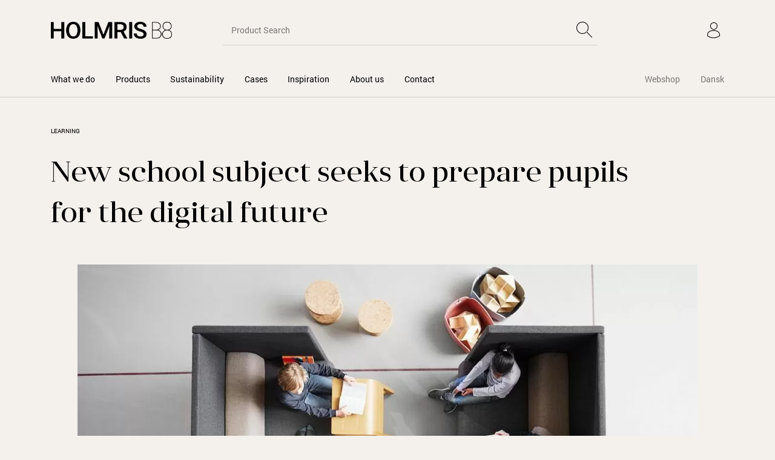

--- FILE ---
content_type: text/html; charset=UTF-8
request_url: https://www.holmrisb8.com/new-school-subject-seeks-to-prepare-pupils-for-the-digital-future/
body_size: 175075
content:
<!DOCTYPE html><html lang="en-GB" class="no-js"><head><meta charset="UTF-8"><meta name="viewport" content="width=device-width, initial-scale=1.0, maximum-scale=1.0, user-scalable=0" /><link rel="profile" href="https://gmpg.org/xfn/11"><link rel="pingback" href="https://www.holmrisb8.com/xmlrpc.php"><meta name='robots' content='index, follow, max-image-preview:large, max-snippet:-1, max-video-preview:-1' /><link rel="alternate" href="https://www.holmrisb8.com/da/nyt-fag-i-folkeskolen-skal-goere-eleverne-digitalt-parate/" hreflang="da" /><link rel="alternate" href="https://www.holmrisb8.com/new-school-subject-seeks-to-prepare-pupils-for-the-digital-future/" hreflang="en" />  <script data-cfasync="false" data-pagespeed-no-defer>var gtm4wp_datalayer_name = "dataLayer";
	var dataLayer = dataLayer || [];</script> <title>New school subject seeks to prepare pupils for the digital future - HOLMRIS B8</title><link rel="canonical" href="https://www.holmrisb8.com/new-school-subject-seeks-to-prepare-pupils-for-the-digital-future/" /><meta property="og:locale" content="en_GB" /><meta property="og:locale:alternate" content="da_DK" /><meta property="og:type" content="article" /><meta property="og:title" content="New school subject seeks to prepare pupils for the digital future - HOLMRIS B8" /><meta property="og:url" content="https://www.holmrisb8.com/new-school-subject-seeks-to-prepare-pupils-for-the-digital-future/" /><meta property="og:site_name" content="HOLMRIS B8" /><meta property="article:published_time" content="2019-01-29T22:59:46+00:00" /><meta property="article:modified_time" content="2021-12-13T23:01:31+00:00" /><meta property="og:image" content="https://www.holmrisb8.com/wp-content/uploads/2021/12/Teknologiforstaelse-nyt-fag-i-folkeskolen.jpg" /><meta property="og:image:width" content="1820" /><meta property="og:image:height" content="950" /><meta property="og:image:type" content="image/jpeg" /><meta name="author" content="HOLMRIS B8" /><meta name="twitter:card" content="summary_large_image" /><meta name="twitter:label1" content="Written by" /><meta name="twitter:data1" content="HOLMRIS B8" /><meta name="twitter:label2" content="Estimated reading time" /><meta name="twitter:data2" content="3 minutes" /> <script type="application/ld+json" class="yoast-schema-graph">{"@context":"https://schema.org","@graph":[{"@type":"Article","@id":"https://www.holmrisb8.com/new-school-subject-seeks-to-prepare-pupils-for-the-digital-future/#article","isPartOf":{"@id":"https://www.holmrisb8.com/new-school-subject-seeks-to-prepare-pupils-for-the-digital-future/"},"author":{"name":"HOLMRIS B8","@id":"https://www.holmrisb8.com/#/schema/person/7c6ce1f8c4f8333288867a9f8a0df9e6"},"headline":"New school subject seeks to prepare pupils for the digital future","datePublished":"2019-01-29T22:59:46+00:00","dateModified":"2021-12-13T23:01:31+00:00","mainEntityOfPage":{"@id":"https://www.holmrisb8.com/new-school-subject-seeks-to-prepare-pupils-for-the-digital-future/"},"wordCount":659,"publisher":{"@id":"https://www.holmrisb8.com/#organization"},"image":{"@id":"https://www.holmrisb8.com/new-school-subject-seeks-to-prepare-pupils-for-the-digital-future/#primaryimage"},"thumbnailUrl":"https://www.holmrisb8.com/wp-content/uploads/2021/12/Teknologiforstaelse-nyt-fag-i-folkeskolen.jpg","keywords":["Articles"],"articleSection":["Learning"],"inLanguage":"en-GB"},{"@type":"WebPage","@id":"https://www.holmrisb8.com/new-school-subject-seeks-to-prepare-pupils-for-the-digital-future/","url":"https://www.holmrisb8.com/new-school-subject-seeks-to-prepare-pupils-for-the-digital-future/","name":"New school subject seeks to prepare pupils for the digital future - HOLMRIS B8","isPartOf":{"@id":"https://www.holmrisb8.com/#website"},"primaryImageOfPage":{"@id":"https://www.holmrisb8.com/new-school-subject-seeks-to-prepare-pupils-for-the-digital-future/#primaryimage"},"image":{"@id":"https://www.holmrisb8.com/new-school-subject-seeks-to-prepare-pupils-for-the-digital-future/#primaryimage"},"thumbnailUrl":"https://www.holmrisb8.com/wp-content/uploads/2021/12/Teknologiforstaelse-nyt-fag-i-folkeskolen.jpg","datePublished":"2019-01-29T22:59:46+00:00","dateModified":"2021-12-13T23:01:31+00:00","breadcrumb":{"@id":"https://www.holmrisb8.com/new-school-subject-seeks-to-prepare-pupils-for-the-digital-future/#breadcrumb"},"inLanguage":"en-GB","potentialAction":[{"@type":"ReadAction","target":["https://www.holmrisb8.com/new-school-subject-seeks-to-prepare-pupils-for-the-digital-future/"]}]},{"@type":"ImageObject","inLanguage":"en-GB","@id":"https://www.holmrisb8.com/new-school-subject-seeks-to-prepare-pupils-for-the-digital-future/#primaryimage","url":"https://www.holmrisb8.com/wp-content/uploads/2021/12/Teknologiforstaelse-nyt-fag-i-folkeskolen.jpg","contentUrl":"https://www.holmrisb8.com/wp-content/uploads/2021/12/Teknologiforstaelse-nyt-fag-i-folkeskolen.jpg","width":1820,"height":950},{"@type":"BreadcrumbList","@id":"https://www.holmrisb8.com/new-school-subject-seeks-to-prepare-pupils-for-the-digital-future/#breadcrumb","itemListElement":[{"@type":"ListItem","position":1,"name":"Hjem","item":"https://www.holmrisb8.com/"},{"@type":"ListItem","position":2,"name":"Articles","item":"https://www.holmrisb8.com/articles/"},{"@type":"ListItem","position":3,"name":"New school subject seeks to prepare pupils for the digital future"}]},{"@type":"WebSite","@id":"https://www.holmrisb8.com/#website","url":"https://www.holmrisb8.com/","name":"HOLMRIS B8","description":"We create room for people. With character.","publisher":{"@id":"https://www.holmrisb8.com/#organization"},"potentialAction":[{"@type":"SearchAction","target":{"@type":"EntryPoint","urlTemplate":"https://www.holmrisb8.com/?s={search_term_string}"},"query-input":{"@type":"PropertyValueSpecification","valueRequired":true,"valueName":"search_term_string"}}],"inLanguage":"en-GB"},{"@type":"Organization","@id":"https://www.holmrisb8.com/#organization","name":"HOLMRIS B8","url":"https://www.holmrisb8.com/","logo":{"@type":"ImageObject","inLanguage":"en-GB","@id":"https://www.holmrisb8.com/#/schema/logo/image/","url":"https://www.holmrisb8.com/wp-content/uploads/2022/02/Oh-yes-club-logo-holmrisb8.png","contentUrl":"https://www.holmrisb8.com/wp-content/uploads/2022/02/Oh-yes-club-logo-holmrisb8.png","width":242,"height":77,"caption":"HOLMRIS B8"},"image":{"@id":"https://www.holmrisb8.com/#/schema/logo/image/"},"sameAs":["https://www.instagram.com/holmris_b8/","https://www.linkedin.com/company/holmrisb8/","https://www.pinterest.dk/holmrisb8/"]},{"@type":"Person","@id":"https://www.holmrisb8.com/#/schema/person/7c6ce1f8c4f8333288867a9f8a0df9e6","name":"HOLMRIS B8","image":{"@type":"ImageObject","inLanguage":"en-GB","@id":"https://www.holmrisb8.com/#/schema/person/image/","url":"https://secure.gravatar.com/avatar/8b5995518f4e92ee99f138e2ab08ac7c328144d5be42d28fcbfe7674dd2f4ae0?s=96&d=mm&r=g","contentUrl":"https://secure.gravatar.com/avatar/8b5995518f4e92ee99f138e2ab08ac7c328144d5be42d28fcbfe7674dd2f4ae0?s=96&d=mm&r=g","caption":"HOLMRIS B8"},"sameAs":["https://www.holmrisb8.com"],"url":"https://www.holmrisb8.com/author/katrine/"}]}</script> <link rel="alternate" type="application/rss+xml" title="HOLMRIS B8 &raquo; Feed" href="https://www.holmrisb8.com/feed/" /><link rel="alternate" type="application/rss+xml" title="HOLMRIS B8 &raquo; Comments Feed" href="https://www.holmrisb8.com/comments/feed/" /><link rel="alternate" title="oEmbed (JSON)" type="application/json+oembed" href="https://www.holmrisb8.com/wp-json/oembed/1.0/embed?url=https%3A%2F%2Fwww.holmrisb8.com%2Fnew-school-subject-seeks-to-prepare-pupils-for-the-digital-future%2F&#038;lang=en" /><link rel="alternate" title="oEmbed (XML)" type="text/xml+oembed" href="https://www.holmrisb8.com/wp-json/oembed/1.0/embed?url=https%3A%2F%2Fwww.holmrisb8.com%2Fnew-school-subject-seeks-to-prepare-pupils-for-the-digital-future%2F&#038;format=xml&#038;lang=en" /><style id='wp-img-auto-sizes-contain-inline-css' type='text/css'>img:is([sizes=auto i],[sizes^="auto," i]){contain-intrinsic-size:3000px 1500px}
/*# sourceURL=wp-img-auto-sizes-contain-inline-css */</style><style id='wp-emoji-styles-inline-css' type='text/css'>img.wp-smiley, img.emoji {
		display: inline !important;
		border: none !important;
		box-shadow: none !important;
		height: 1em !important;
		width: 1em !important;
		margin: 0 0.07em !important;
		vertical-align: -0.1em !important;
		background: none !important;
		padding: 0 !important;
	}
/*# sourceURL=wp-emoji-styles-inline-css */</style><style id='wp-block-library-inline-css' type='text/css'>:root{--wp-block-synced-color:#7a00df;--wp-block-synced-color--rgb:122,0,223;--wp-bound-block-color:var(--wp-block-synced-color);--wp-editor-canvas-background:#ddd;--wp-admin-theme-color:#007cba;--wp-admin-theme-color--rgb:0,124,186;--wp-admin-theme-color-darker-10:#006ba1;--wp-admin-theme-color-darker-10--rgb:0,107,160.5;--wp-admin-theme-color-darker-20:#005a87;--wp-admin-theme-color-darker-20--rgb:0,90,135;--wp-admin-border-width-focus:2px}@media (min-resolution:192dpi){:root{--wp-admin-border-width-focus:1.5px}}.wp-element-button{cursor:pointer}:root .has-very-light-gray-background-color{background-color:#eee}:root .has-very-dark-gray-background-color{background-color:#313131}:root .has-very-light-gray-color{color:#eee}:root .has-very-dark-gray-color{color:#313131}:root .has-vivid-green-cyan-to-vivid-cyan-blue-gradient-background{background:linear-gradient(135deg,#00d084,#0693e3)}:root .has-purple-crush-gradient-background{background:linear-gradient(135deg,#34e2e4,#4721fb 50%,#ab1dfe)}:root .has-hazy-dawn-gradient-background{background:linear-gradient(135deg,#faaca8,#dad0ec)}:root .has-subdued-olive-gradient-background{background:linear-gradient(135deg,#fafae1,#67a671)}:root .has-atomic-cream-gradient-background{background:linear-gradient(135deg,#fdd79a,#004a59)}:root .has-nightshade-gradient-background{background:linear-gradient(135deg,#330968,#31cdcf)}:root .has-midnight-gradient-background{background:linear-gradient(135deg,#020381,#2874fc)}:root{--wp--preset--font-size--normal:16px;--wp--preset--font-size--huge:42px}.has-regular-font-size{font-size:1em}.has-larger-font-size{font-size:2.625em}.has-normal-font-size{font-size:var(--wp--preset--font-size--normal)}.has-huge-font-size{font-size:var(--wp--preset--font-size--huge)}.has-text-align-center{text-align:center}.has-text-align-left{text-align:left}.has-text-align-right{text-align:right}.has-fit-text{white-space:nowrap!important}#end-resizable-editor-section{display:none}.aligncenter{clear:both}.items-justified-left{justify-content:flex-start}.items-justified-center{justify-content:center}.items-justified-right{justify-content:flex-end}.items-justified-space-between{justify-content:space-between}.screen-reader-text{border:0;clip-path:inset(50%);height:1px;margin:-1px;overflow:hidden;padding:0;position:absolute;width:1px;word-wrap:normal!important}.screen-reader-text:focus{background-color:#ddd;clip-path:none;color:#444;display:block;font-size:1em;height:auto;left:5px;line-height:normal;padding:15px 23px 14px;text-decoration:none;top:5px;width:auto;z-index:100000}html :where(.has-border-color){border-style:solid}html :where([style*=border-top-color]){border-top-style:solid}html :where([style*=border-right-color]){border-right-style:solid}html :where([style*=border-bottom-color]){border-bottom-style:solid}html :where([style*=border-left-color]){border-left-style:solid}html :where([style*=border-width]){border-style:solid}html :where([style*=border-top-width]){border-top-style:solid}html :where([style*=border-right-width]){border-right-style:solid}html :where([style*=border-bottom-width]){border-bottom-style:solid}html :where([style*=border-left-width]){border-left-style:solid}html :where(img[class*=wp-image-]){height:auto;max-width:100%}:where(figure){margin:0 0 1em}html :where(.is-position-sticky){--wp-admin--admin-bar--position-offset:var(--wp-admin--admin-bar--height,0px)}@media screen and (max-width:600px){html :where(.is-position-sticky){--wp-admin--admin-bar--position-offset:0px}}

/*# sourceURL=wp-block-library-inline-css */</style><style id='global-styles-inline-css' type='text/css'>:root{--wp--preset--aspect-ratio--square: 1;--wp--preset--aspect-ratio--4-3: 4/3;--wp--preset--aspect-ratio--3-4: 3/4;--wp--preset--aspect-ratio--3-2: 3/2;--wp--preset--aspect-ratio--2-3: 2/3;--wp--preset--aspect-ratio--16-9: 16/9;--wp--preset--aspect-ratio--9-16: 9/16;--wp--preset--color--black: #000000;--wp--preset--color--cyan-bluish-gray: #abb8c3;--wp--preset--color--white: #ffffff;--wp--preset--color--pale-pink: #f78da7;--wp--preset--color--vivid-red: #cf2e2e;--wp--preset--color--luminous-vivid-orange: #ff6900;--wp--preset--color--luminous-vivid-amber: #fcb900;--wp--preset--color--light-green-cyan: #7bdcb5;--wp--preset--color--vivid-green-cyan: #00d084;--wp--preset--color--pale-cyan-blue: #8ed1fc;--wp--preset--color--vivid-cyan-blue: #0693e3;--wp--preset--color--vivid-purple: #9b51e0;--wp--preset--gradient--vivid-cyan-blue-to-vivid-purple: linear-gradient(135deg,rgb(6,147,227) 0%,rgb(155,81,224) 100%);--wp--preset--gradient--light-green-cyan-to-vivid-green-cyan: linear-gradient(135deg,rgb(122,220,180) 0%,rgb(0,208,130) 100%);--wp--preset--gradient--luminous-vivid-amber-to-luminous-vivid-orange: linear-gradient(135deg,rgb(252,185,0) 0%,rgb(255,105,0) 100%);--wp--preset--gradient--luminous-vivid-orange-to-vivid-red: linear-gradient(135deg,rgb(255,105,0) 0%,rgb(207,46,46) 100%);--wp--preset--gradient--very-light-gray-to-cyan-bluish-gray: linear-gradient(135deg,rgb(238,238,238) 0%,rgb(169,184,195) 100%);--wp--preset--gradient--cool-to-warm-spectrum: linear-gradient(135deg,rgb(74,234,220) 0%,rgb(151,120,209) 20%,rgb(207,42,186) 40%,rgb(238,44,130) 60%,rgb(251,105,98) 80%,rgb(254,248,76) 100%);--wp--preset--gradient--blush-light-purple: linear-gradient(135deg,rgb(255,206,236) 0%,rgb(152,150,240) 100%);--wp--preset--gradient--blush-bordeaux: linear-gradient(135deg,rgb(254,205,165) 0%,rgb(254,45,45) 50%,rgb(107,0,62) 100%);--wp--preset--gradient--luminous-dusk: linear-gradient(135deg,rgb(255,203,112) 0%,rgb(199,81,192) 50%,rgb(65,88,208) 100%);--wp--preset--gradient--pale-ocean: linear-gradient(135deg,rgb(255,245,203) 0%,rgb(182,227,212) 50%,rgb(51,167,181) 100%);--wp--preset--gradient--electric-grass: linear-gradient(135deg,rgb(202,248,128) 0%,rgb(113,206,126) 100%);--wp--preset--gradient--midnight: linear-gradient(135deg,rgb(2,3,129) 0%,rgb(40,116,252) 100%);--wp--preset--font-size--small: 13px;--wp--preset--font-size--medium: 20px;--wp--preset--font-size--large: 36px;--wp--preset--font-size--x-large: 42px;--wp--preset--font-family--anglecia-pro-regular: anglecia-pro-regular;--wp--preset--font-family--anglecia-pro-italic: anglecia-pro-italic;--wp--preset--font-family--roboto-regular: roboto-regular;--wp--preset--font-family--roboto-italic: roboto-italic;--wp--preset--font-family--roboto-medium-reg: roboto-medium-reg;--wp--preset--font-family--roboto-medium-ita: roboto-medium-ita;--wp--preset--font-family--roboto-light-reg: roboto-light-reg;--wp--preset--font-family--roboto-light-ita: roboto-light-ita;--wp--preset--spacing--20: 0.44rem;--wp--preset--spacing--30: 0.67rem;--wp--preset--spacing--40: 1rem;--wp--preset--spacing--50: 1.5rem;--wp--preset--spacing--60: 2.25rem;--wp--preset--spacing--70: 3.38rem;--wp--preset--spacing--80: 5.06rem;--wp--preset--shadow--natural: 6px 6px 9px rgba(0, 0, 0, 0.2);--wp--preset--shadow--deep: 12px 12px 50px rgba(0, 0, 0, 0.4);--wp--preset--shadow--sharp: 6px 6px 0px rgba(0, 0, 0, 0.2);--wp--preset--shadow--outlined: 6px 6px 0px -3px rgb(255, 255, 255), 6px 6px rgb(0, 0, 0);--wp--preset--shadow--crisp: 6px 6px 0px rgb(0, 0, 0);}:where(body) { margin: 0; }.wp-site-blocks > .alignleft { float: left; margin-right: 2em; }.wp-site-blocks > .alignright { float: right; margin-left: 2em; }.wp-site-blocks > .aligncenter { justify-content: center; margin-left: auto; margin-right: auto; }:where(.is-layout-flex){gap: 0.5em;}:where(.is-layout-grid){gap: 0.5em;}.is-layout-flow > .alignleft{float: left;margin-inline-start: 0;margin-inline-end: 2em;}.is-layout-flow > .alignright{float: right;margin-inline-start: 2em;margin-inline-end: 0;}.is-layout-flow > .aligncenter{margin-left: auto !important;margin-right: auto !important;}.is-layout-constrained > .alignleft{float: left;margin-inline-start: 0;margin-inline-end: 2em;}.is-layout-constrained > .alignright{float: right;margin-inline-start: 2em;margin-inline-end: 0;}.is-layout-constrained > .aligncenter{margin-left: auto !important;margin-right: auto !important;}.is-layout-constrained > :where(:not(.alignleft):not(.alignright):not(.alignfull)){margin-left: auto !important;margin-right: auto !important;}body .is-layout-flex{display: flex;}.is-layout-flex{flex-wrap: wrap;align-items: center;}.is-layout-flex > :is(*, div){margin: 0;}body .is-layout-grid{display: grid;}.is-layout-grid > :is(*, div){margin: 0;}body{padding-top: 0px;padding-right: 0px;padding-bottom: 0px;padding-left: 0px;}a:where(:not(.wp-element-button)){text-decoration: underline;}:root :where(.wp-element-button, .wp-block-button__link){background-color: #32373c;border-width: 0;color: #fff;font-family: inherit;font-size: inherit;font-style: inherit;font-weight: inherit;letter-spacing: inherit;line-height: inherit;padding-top: calc(0.667em + 2px);padding-right: calc(1.333em + 2px);padding-bottom: calc(0.667em + 2px);padding-left: calc(1.333em + 2px);text-decoration: none;text-transform: inherit;}.has-black-color{color: var(--wp--preset--color--black) !important;}.has-cyan-bluish-gray-color{color: var(--wp--preset--color--cyan-bluish-gray) !important;}.has-white-color{color: var(--wp--preset--color--white) !important;}.has-pale-pink-color{color: var(--wp--preset--color--pale-pink) !important;}.has-vivid-red-color{color: var(--wp--preset--color--vivid-red) !important;}.has-luminous-vivid-orange-color{color: var(--wp--preset--color--luminous-vivid-orange) !important;}.has-luminous-vivid-amber-color{color: var(--wp--preset--color--luminous-vivid-amber) !important;}.has-light-green-cyan-color{color: var(--wp--preset--color--light-green-cyan) !important;}.has-vivid-green-cyan-color{color: var(--wp--preset--color--vivid-green-cyan) !important;}.has-pale-cyan-blue-color{color: var(--wp--preset--color--pale-cyan-blue) !important;}.has-vivid-cyan-blue-color{color: var(--wp--preset--color--vivid-cyan-blue) !important;}.has-vivid-purple-color{color: var(--wp--preset--color--vivid-purple) !important;}.has-black-background-color{background-color: var(--wp--preset--color--black) !important;}.has-cyan-bluish-gray-background-color{background-color: var(--wp--preset--color--cyan-bluish-gray) !important;}.has-white-background-color{background-color: var(--wp--preset--color--white) !important;}.has-pale-pink-background-color{background-color: var(--wp--preset--color--pale-pink) !important;}.has-vivid-red-background-color{background-color: var(--wp--preset--color--vivid-red) !important;}.has-luminous-vivid-orange-background-color{background-color: var(--wp--preset--color--luminous-vivid-orange) !important;}.has-luminous-vivid-amber-background-color{background-color: var(--wp--preset--color--luminous-vivid-amber) !important;}.has-light-green-cyan-background-color{background-color: var(--wp--preset--color--light-green-cyan) !important;}.has-vivid-green-cyan-background-color{background-color: var(--wp--preset--color--vivid-green-cyan) !important;}.has-pale-cyan-blue-background-color{background-color: var(--wp--preset--color--pale-cyan-blue) !important;}.has-vivid-cyan-blue-background-color{background-color: var(--wp--preset--color--vivid-cyan-blue) !important;}.has-vivid-purple-background-color{background-color: var(--wp--preset--color--vivid-purple) !important;}.has-black-border-color{border-color: var(--wp--preset--color--black) !important;}.has-cyan-bluish-gray-border-color{border-color: var(--wp--preset--color--cyan-bluish-gray) !important;}.has-white-border-color{border-color: var(--wp--preset--color--white) !important;}.has-pale-pink-border-color{border-color: var(--wp--preset--color--pale-pink) !important;}.has-vivid-red-border-color{border-color: var(--wp--preset--color--vivid-red) !important;}.has-luminous-vivid-orange-border-color{border-color: var(--wp--preset--color--luminous-vivid-orange) !important;}.has-luminous-vivid-amber-border-color{border-color: var(--wp--preset--color--luminous-vivid-amber) !important;}.has-light-green-cyan-border-color{border-color: var(--wp--preset--color--light-green-cyan) !important;}.has-vivid-green-cyan-border-color{border-color: var(--wp--preset--color--vivid-green-cyan) !important;}.has-pale-cyan-blue-border-color{border-color: var(--wp--preset--color--pale-cyan-blue) !important;}.has-vivid-cyan-blue-border-color{border-color: var(--wp--preset--color--vivid-cyan-blue) !important;}.has-vivid-purple-border-color{border-color: var(--wp--preset--color--vivid-purple) !important;}.has-vivid-cyan-blue-to-vivid-purple-gradient-background{background: var(--wp--preset--gradient--vivid-cyan-blue-to-vivid-purple) !important;}.has-light-green-cyan-to-vivid-green-cyan-gradient-background{background: var(--wp--preset--gradient--light-green-cyan-to-vivid-green-cyan) !important;}.has-luminous-vivid-amber-to-luminous-vivid-orange-gradient-background{background: var(--wp--preset--gradient--luminous-vivid-amber-to-luminous-vivid-orange) !important;}.has-luminous-vivid-orange-to-vivid-red-gradient-background{background: var(--wp--preset--gradient--luminous-vivid-orange-to-vivid-red) !important;}.has-very-light-gray-to-cyan-bluish-gray-gradient-background{background: var(--wp--preset--gradient--very-light-gray-to-cyan-bluish-gray) !important;}.has-cool-to-warm-spectrum-gradient-background{background: var(--wp--preset--gradient--cool-to-warm-spectrum) !important;}.has-blush-light-purple-gradient-background{background: var(--wp--preset--gradient--blush-light-purple) !important;}.has-blush-bordeaux-gradient-background{background: var(--wp--preset--gradient--blush-bordeaux) !important;}.has-luminous-dusk-gradient-background{background: var(--wp--preset--gradient--luminous-dusk) !important;}.has-pale-ocean-gradient-background{background: var(--wp--preset--gradient--pale-ocean) !important;}.has-electric-grass-gradient-background{background: var(--wp--preset--gradient--electric-grass) !important;}.has-midnight-gradient-background{background: var(--wp--preset--gradient--midnight) !important;}.has-small-font-size{font-size: var(--wp--preset--font-size--small) !important;}.has-medium-font-size{font-size: var(--wp--preset--font-size--medium) !important;}.has-large-font-size{font-size: var(--wp--preset--font-size--large) !important;}.has-x-large-font-size{font-size: var(--wp--preset--font-size--x-large) !important;}.has-anglecia-pro-regular-font-family{font-family: var(--wp--preset--font-family--anglecia-pro-regular) !important;}.has-anglecia-pro-italic-font-family{font-family: var(--wp--preset--font-family--anglecia-pro-italic) !important;}.has-roboto-regular-font-family{font-family: var(--wp--preset--font-family--roboto-regular) !important;}.has-roboto-italic-font-family{font-family: var(--wp--preset--font-family--roboto-italic) !important;}.has-roboto-medium-reg-font-family{font-family: var(--wp--preset--font-family--roboto-medium-reg) !important;}.has-roboto-medium-ita-font-family{font-family: var(--wp--preset--font-family--roboto-medium-ita) !important;}.has-roboto-light-reg-font-family{font-family: var(--wp--preset--font-family--roboto-light-reg) !important;}.has-roboto-light-ita-font-family{font-family: var(--wp--preset--font-family--roboto-light-ita) !important;}
:where(.wp-block-visual-portfolio-loop.is-layout-flex){gap: 1.25em;}:where(.wp-block-visual-portfolio-loop.is-layout-grid){gap: 1.25em;}
/*# sourceURL=global-styles-inline-css */</style><link rel='stylesheet' id='gbt_18_th_posts_grid_styles-css' href='https://www.holmrisb8.com/wp-content/cache/autoptimize/css/autoptimize_single_48d950cf2c83294ca2f9dd3300e57300.css?ver=1767624739' type='text/css' media='all' /><link rel='stylesheet' id='swiper-css' href='https://www.holmrisb8.com/wp-content/plugins/visual-portfolio/assets/vendor/swiper/swiper-bundle.min.css?ver=8.4.7' type='text/css' media='all' /><link rel='stylesheet' id='gbt_18_th_slider_styles-css' href='https://www.holmrisb8.com/wp-content/cache/autoptimize/css/autoptimize_single_83415d90059ba15367c043676e53542d.css?ver=1767624739' type='text/css' media='all' /><link rel='stylesheet' id='contact-list-css' href='https://www.holmrisb8.com/wp-content/cache/autoptimize/css/autoptimize_single_35963dcb98ad262a098eadb049092560.css?ver=3.0.17' type='text/css' media='all' /><style id='contact-list-inline-css' type='text/css'>#all-contacts li { min-height: 160px; }.contact-list-2-cards-on-the-same-row #all-contacts li { min-height: 160px; }.contact-list-3-cards-on-the-same-row #all-contacts li { min-height: 160px; }.contact-list-4-cards-on-the-same-row #all-contacts li { min-height: 160px; } @media (max-width: 820px) { #all-contacts li { min-height: 0; } } @media (max-width: 820px) { .contact-list-2-cards-on-the-same-row #all-contacts li { min-height: 0; } } @media (max-width: 820px) { .contact-list-3-cards-on-the-same-row #all-contacts li { min-height: 0; } } @media (max-width: 820px) { .contact-list-4-cards-on-the-same-row #all-contacts li { min-height: 0; } }
/*# sourceURL=contact-list-inline-css */</style><link rel='stylesheet' id='contact-list-font-awesome-css' href='https://www.holmrisb8.com/wp-content/plugins/contact-list-pro/dist/font-awesome-4.7.0/css/font-awesome.min.css?ver=3.0.17' type='text/css' media='all' /><link rel='stylesheet' id='hookmeup-css' href='https://www.holmrisb8.com/wp-content/cache/autoptimize/css/autoptimize_single_e42af4e35c2149b331edd2691ad5ca49.css?ver=1.2.1' type='text/css' media='all' /><link rel='stylesheet' id='uaf_client_css-css' href='https://www.holmrisb8.com/wp-content/cache/autoptimize/css/autoptimize_single_1184a469e60b1aba5e90ec070aed329c.css?ver=1764585304' type='text/css' media='all' /><style id='woocommerce-inline-inline-css' type='text/css'>.woocommerce form .form-row .required { visibility: visible; }
/*# sourceURL=woocommerce-inline-inline-css */</style><link rel='stylesheet' id='getbowtied_icons-css' href='https://www.holmrisb8.com/wp-content/cache/autoptimize/css/autoptimize_single_0b959ae308215d2198357d86b74aa5c0.css?ver=6.1' type='text/css' media='all' /><link rel='stylesheet' id='select2-css' href='https://www.holmrisb8.com/wp-content/cache/autoptimize/css/autoptimize_single_e3e811600e32258de0b9ba53c7798db8.css?ver=10.4.3' type='text/css' media='all' /><link rel='stylesheet' id='motion-ui-css' href='https://www.holmrisb8.com/wp-content/cache/autoptimize/css/autoptimize_single_0b153c3853285fdd6968473ed7dfb901.css?ver=2.0.3' type='text/css' media='all' /><link rel='stylesheet' id='thehanger-styles-css' href='https://www.holmrisb8.com/wp-content/cache/autoptimize/css/autoptimize_single_06d397a62624e7c860ca036fbb28d53e.css?ver=6.1' type='text/css' media='all' /><style id='thehanger-styles-inline-css' type='text/css'>.row{max-width:1920px}.site-bg-color, body{background-color:#f4f1ec}.topbar{color:#777777;font-size:13px}.topbar .topbar-socials .th_social_icon a svg{fill:#777777}.topbar .topbar-socials .th_social_icon a:hover svg{fill:#C4B583}body.header-layout-full .topbar, .topbar .topbar-content{background-color:#FFFFFF}.topbar a:hover{color:#C4B583}.topbar .navigation-foundation > ul > li > a > span:before{background-color:#777777}body.header-layout-full .topbar:after, body.header-layout-boxed .topbar .topbar-content{border-color:rgba(119,119,119,0.15)}.site-header-style-1, .header-sticky-blog, .header-sticky-product, .woocommerce-store-notice{font-size:14px}.site-header-style-1, .site-header-style-1 .header_search_input, .site-header-style-1 .select2.select2-container--open .select2-selection, .site-header-style-1 .header_search_button, .site-header-style-1 .header-content .search-form .search-field, .site-header-style-1 .woocommerce-product-search .search-field, .header-sticky-blog, .header-sticky-product{color:#000000}.header-sticky-product .header-sticky-blog-facebook svg, .header-sticky-product .header-sticky-blog-twitter svg{fill:#000000}.header-sticky-product .header-sticky-blog-facebook:hover svg, .header-sticky-product .header-sticky-blog-twitter:hover svg{fill:#dec199}.header-sticky-blog .header-sticky-blog-facebook svg, .header-sticky-blog .header-sticky-blog-twitter svg{fill:#000000}.header-sticky-blog .header-sticky-blog-facebook:hover svg, .header-sticky-blog .header-sticky-blog-twitter:hover svg{fill:#dec199}.site-header-style-1 .header-content .search-form .search-field::-ms-input-placeholder, .site-header-style-1 .woocommerce-product-search .search-field::-ms-input-placeholder{color:#000000}.site-header-style-1 .header-content .search-form .search-field::-webkit-input-placeholder, .site-header-style-1 .woocommerce-product-search .search-field::-webkit-input-placeholder{color:#000000}.site-header-style-1 .header-content .search-form .search-field::-moz-placeholder, .site-header-style-1 .woocommerce-product-search .search-field::-moz-placeholder{color:#000000}body.header-layout-full .site-header-style-1, .site-header-style-1 .header-content, .header-sticky-blog, .header-sticky-product{background-color:#f4f1ec}.site-header-style-1 a:hover, .site-header-style-1 .header_search_button:hover, .header-sticky-blog .header-sticky-blog-content .header-sticky-blog-buttons ul li a:hover, .header-sticky-product .header-sticky-product-content .header-sticky-product-buttons ul li a:hover{color:#dec199}.site-header-style-1 .header-tools .tools_badge{color:#f4f1ec;background-color:#dec199}.site-header-style-1 .site-logo img{width:200px}.site-header-style-1 .gbt-mega-dropdown-button, .header-mobiles-wrapper .header-mobiles-content .header-mobiles-mega-dropdown-button{color:#f4f1ec;background-color:#000000}.header-sticky-product .header-sticky-product-content .header-sticky-product-add-to-cart a, .header-sticky-product .header-sticky-product-content .header-sticky-product-add-to-cart a span{color:#f4f1ec!important;background-color:#000000}.gbt-mega-dropdown-wrapper:hover .gbt-mega-dropdown-button, .header-sticky-product .header-sticky-product-content .header-sticky-product-add-to-cart a:hover, .scroll-progress-bar-container .scroll-progress-bar{color:#f4f1ec;background-color:#dec199}.gbt-mega-dropdown-wrapper .gbt-mega-dropdown-button:before{background:linear-gradient(to right, rgba(0,0,0,0) 0%, rgba(0,0,0, 1) 25%)}.gbt-mega-dropdown-wrapper:hover .gbt-mega-dropdown-button:before{background:linear-gradient(to right, rgba(0,0,0,0) 0%, rgba(222,193,153, 1) 25%)}.site-header-style-1 .navigation-foundation > ul > li > a > span:before{background-color:#000000}.site-header-style-1 .select2 .select2-selection, .header-secondary-navigation, .header-sticky-blog .header-sticky-blog-content .header-sticky-blog-now-reading, .header-sticky-product .header-sticky-product-content .header-sticky-product-now-reading{color:rgba(0,0,0,0.5)}.site-header-style-1 .header_search_input::-ms-input-placeholder{color:rgba(0,0,0,0.5)}.site-header-style-1 .header_search_input::-webkit-input-placeholder{color:rgba(0,0,0,0.5)}.site-header-style-1 .header_search_input::-moz-placeholder{color:rgba(0,0,0,0.5)}.header-layout-full .site-header-style-1:after, .header-layout-boxed .site-header-style-1 .header-content:after, .site-header-style-1 .header-content .header-line-1 .header-line-1-wrapper .header-search .header_search_form, .site-header-style-1 .header-content .header-line-1 .header-line-1-wrapper .header-search .search-form, .site-header-style-1 .header-content .header-line-1 .header-line-1-wrapper .header-search .woocommerce-product-search, .header-sticky-blog .header-sticky-blog-content .header-sticky-blog-now-reading, .header-sticky-blog .header-sticky-blog-content .header-sticky-blog-buttons, .header-sticky-blog .header-sticky-blog-content .header-sticky-blog-buttons ul li a, .header-sticky-product .header-sticky-product-content .header-sticky-product-now-reading, .header-sticky-product .header-sticky-product-content .header-sticky-product-buttons, .header-sticky-product .header-sticky-product-content .header-sticky-product-buttons ul li a{border-color:rgba(0,0,0,0.15)}.scroll-progress-bar-container{background-color:rgba(0,0,0,0.15)}.site-header-style-1 .header_search_form:before, .site-header-style-1 .header-content .search-form:before, .site-header-style-1 .select2:before, .site-header-style-1 .woocommerce-product-search:before{background-color:rgba(0,0,0,0.75)}.site-header-style-2{font-size:13px}.site-header-style-2{color:#000}body.header-layout-full .site-header-style-2, .site-header-style-2 .header-content{background-color:#fff}.site-header-style-2 a:hover{color:#c4b583}.site-header-style-2 .header-tools .tools_badge{color:#fff;background-color:#c4b583}.site-header-style-2 .site-logo img{width:200px}.site-header-style-2 .navigation-foundation > ul > li > a > span:before{background-color:#000}.header-layout-full .site-header-style-2.header-sticky:after, .header-layout-boxed .site-header-style-2.header-sticky .header-content:after, .header-layout-full .site-header-style-2:not(.header-sticky), .header-layout-boxed .site-header-style-2:not(.header-sticky) > .row{border-color:rgba(0,0,0,0.15)}.site-search.position-top .header-search .header_search_form, .site-search.position-top .header-content .header-search .search-form, .site-search.position-top .header-content .header-search .woocommerce-product-search, .off-canvas.site-search{border-color:rgba(0,0,0,0.15)}.site-search.position-top .header-search .header_search_form .woocommerce-product-search:before, .site-search.position-top .header-search .header_search_form:before, .site-search.position-top .header-content .search-form:before{background-color:#000}.header-mobiles-wrapper{font-size:14px}.mobile-header-style-1.header-mobiles-wrapper .header-mobiles, .mobile-header-style-1.header-mobiles-wrapper .header-mobiles-search-content, .mobile-header-style-1.header-mobiles-wrapper .header-mobiles-search-content .search-form, .mobile-header-style-1.header-mobiles-wrapper .header-mobiles-search-content .woocommerce-product-search{color:#000000;background-color:#f4f1ec;border-color:rgba(0,0,0,0.15)}.mobile-header-style-2.header-mobiles-wrapper .header-mobiles, .mobile-header-style-2.header-mobiles-wrapper .header-mobiles-search-content, .mobile-header-style-2.header-mobiles-wrapper .header-mobiles-search-content .search-form, .mobile-header-style-2.header-mobiles-wrapper .header-mobiles-search-content .woocommerce-product-search{color:#000;background-color:#fff;border-color:rgba(0,0,0,0.15)}.mobile-header-style-1.header-mobiles-wrapper .header-mobiles .header-mobiles-tools ul.header-tools li > a .tools_badge{color:#f4f1ec;background-color:#dec199}.mobile-header-style-2.header-mobiles-wrapper .header-mobiles .header-mobiles-tools ul.header-tools li > a .tools_badge{color:#fff;background-color:#c4b583}.mobile-header-style-1.header-mobiles-wrapper .header-mobiles a:hover{color:#dec199}.mobile-header-style-2.header-mobiles-wrapper .header-mobiles a:hover{color:#c4b583}.header-mobiles-wrapper .header-mobiles .site-logo img{max-width:200px}.dropdown .is-dropdown-submenu, .dropdown-pane, .drilldown, .drilldown .is-drilldown-submenu, .gbt-mega-menu-content, .gbt-mega-dropdown-content-inside, .header_search_form .select2-dropdown, .header_search_ajax_results, .gbt-mega-menu-content .megamenu_blog_wrapper .megamenu_posts .megamenu_posts_overlay, dl.gbt-stack-gallery dl.gbt-stack-items dt, dl.gbt-stack-gallery dl.gbt-stack-nav dt a, .header-mobiles-wrapper .header-mobiles-content, .site-search.position-top{background-color:#faf6f1;color:#000}.minicart .woocommerce-mini-cart .woocommerce-mini-cart-item .blockUI.blockOverlay{background-color:#faf6f1 !important}.dropdown .is-dropdown-submenu a:hover, .dropdown .is-dropdown-submenu .is-active > a, .dropdown-pane a:hover, .drilldown a:hover, .gbt-mega-menu-content a:hover, .gbt-mega-dropdown-content-inside a:hover, .header_search_ajax_results a:hover, .gbt-mega-menu-content .megamenu_blog_wrapper .megamenu_posts_category_list dt a:hover{color:#dec199}.gbt-mega-menu-content .megamenu_cta, .header_search_form .select2-container .select2-results__option.select2-results__option--highlighted[aria-selected], .header-mobiles-wrapper .header-mobiles-content .header-mobiles-mega-dropdown-button.active, .site-search.off-canvas .header_search_form .select2-container .select2-results__option.select2-results__option--highlighted[aria-selected]{color:#faf6f1;background-color:#dec199}.dropdown .is-submenu-item, .megamenu_subcategory_list, dl.gbt-stack-gallery dl.gbt-stack-items dt .gbt_featured_title, dl.gbt-stack-gallery dl.gbt-stack-items dt .amount, .gbt-mega-menu-content .megamenu_contact .megamenu_contact_info p span, .minicart .widget.woocommerce.widget_shopping_cart ul.woocommerce-mini-cart li.mini_cart_item a:not(.remove), .minicart_infos, .header-mobiles-wrapper .header-mobiles-content .header-mobiles-secondary-menu .is-drilldown ul li a, .header-mobiles-wrapper .header-mobiles-content .header-mobiles-topbar-menu .is-drilldown ul li a, .header-mobiles-wrapper .header-mobiles-content .header-mobiles-info{color:rgba(0,0,0,0.75)}.header-minicart-placeholder .minicart .widget.woocommerce.widget_shopping_cart ul.woocommerce-mini-cart li.mini_cart_item span.quantity, .widget.woocommerce.widget_shopping_cart ul.woocommerce-mini-cart li.mini_cart_item .variation dd p, .header_search_ajax_results .woocommerce-Price-amount, .gbt-mega-menu-content .megamenu_category a span.count, .gbt-mega-dropdown-wrapper .gbt-mega-dropdown .gbt-mega-dropdown-content .gbt-mega-dropdown-content-inside ul li>a span.count{color:rgba(0,0,0,0.5)}.gbt-mega-dropdown-wrapper .gbt-mega-dropdown .gbt-mega-dropdown-content .gbt-mega-dropdown-content-inside .is-drilldown ul li:before, .gbt-mega-dropdown-wrapper .gbt-mega-dropdown .gbt-mega-dropdown-content .gbt-mega-dropdown-content-inside, .gbt-mega-menu-content .megamenu_blog_wrapper .megamenu_posts_category_list, .gbt-mega-menu-content .megamenu_blog_wrapper .megamenu_posts_category_list dt:before, .gbt-mega-menu-content .megamenu_blog_wrapper .megamenu_posts_category_list > a, .gbt-mega-menu-content .megamenu_bottom_links, .header-minicart-placeholder .minicart .widget.woocommerce.widget_shopping_cart .woocommerce-mini-cart__total.total, .site-header-style-1 .header-cart .minicart .minicart_infos, .site-header-style-2 .header-cart .minicart .minicart_infos, dl.gbt-stack-gallery dl.gbt-stack-nav dt a, .header-mobiles-wrapper .header-mobiles-content .is-drilldown ul li:before, .archive-header .archive-title-wrapper ul.archive-mobile-list li:before, .header-mobiles-wrapper .header-mobiles-content .gbt-mega-dropdown-content, .header-mobiles-wrapper .header-mobiles-content .header-mobiles-primary-menu, .header-mobiles-wrapper .header-mobiles-content .header-mobiles-ecomm-menu, .header-mobiles-wrapper .header-mobiles-content .header-mobiles-secondary-menu, .header-mobiles-wrapper .header-mobiles-content .header-mobiles-topbar-menu, .header-mobiles-wrapper .header-mobiles-content .header-mobiles-large-categories, .header-mobiles-wrapper .header-mobiles-content .header-mobiles-info-2, .header-mobiles-wrapper .header-mobiles-content .header-mobiles-primary-menu .is-drilldown ul li .js-drilldown-back{border-color:rgba(0,0,0,0.15)}.gbt-mega-menu-content .megamenu_blog_wrapper .megamenu_posts .megamenu_post .megamenu_post_image{background-color:rgba(0,0,0,0.15)}.minicart .widget.woocommerce.widget_shopping_cart .woocommerce-mini-cart__buttons.buttons .button.checkout{color:#faf6f1;background-color:#000}.minicart .widget.woocommerce.widget_shopping_cart .woocommerce-mini-cart__buttons.buttons .button.checkout:hover{background-color:#dec199}.minicart .widget.woocommerce.widget_shopping_cart .woocommerce-mini-cart__buttons.buttons .button:not(.checkout), .gbt-mega-menu-content .megamenu_blog_wrapper .megamenu_posts_category_list dt a, .site-search.position-top .header-search .close-button, .site-search.position-top .header-search .header_search_button:after, .site-search.position-top .header-search .header_search_form .header_search_input_wrapper .header_search_input, .site-search.position-top .header-search .header_search_form .select2-dropdown .select2-results ul li, .site-search.position-top .header-search .select2 .select2-selection__rendered{color:#000}.site-search.position-top .header-search .header_search_form .header_search_input_wrapper .header_search_input::-ms-input-placeholder, .site-search.position-top .header-search .search-field::-ms-input-placeholder{color:rgba(0,0,0,0.5)}.site-search.position-top .header-search .header_search_form .header_search_input_wrapper .header_search_input::-webkit-input-placeholder, .site-search.position-top .header-search .search-field::-webkit-input-placeholder{color:rgba(0,0,0,0.5)}.site-search.position-top .header-search .header_search_form .header_search_input_wrapper .header_search_input::-moz-placeholder, .site-search.position-top .header-search .search-field::-moz-input-placeholder{color:rgba(0,0,0,0.5)}.minicart .widget.woocommerce.widget_shopping_cart ul.woocommerce-mini-cart li.mini_cart_item a:not(.remove):hover, .minicart .widget.woocommerce.widget_shopping_cart .woocommerce-mini-cart__buttons.buttons .button:not(.checkout):hover, dl.gbt-stack-gallery dl.gbt-stack-nav dt a:hover{color:#dec199}.site-content-bg-color, .site-content, body.content-layout-full .site-content-wrapper, body.content-layout-boxed .site-content-wrapper > .row, ul.products .product .main-container .product_image a .out-of-stock, ul.products .product .buttons a:after, .single-product .woocommerce-gb_accordion ul.accordion, .single-product .woocommerce-gb_accordion ul.accordion .accordion-item .accordion-content, .pswp .pswp__bg, .single-product .product .before-product-summary-wrapper .product_tool_buttons_placeholder .single_product_gallery_trigger:after, .single-product .product .before-product-summary-wrapper .product_tool_buttons_placeholder .single_product_video_trigger:after, .woocommerce-archive-header.is-stuck .woocommerce-archive-header-inside, .site-shop-filters, .select2-dropdown, .blog.content-layout-boxed .blog_highlighted_posts_container, .blog.content-layout-boxed .site-content-wrapper .archive-header > .row, .archive.content-layout-boxed .site-content-wrapper .archive-header > .row, .blog.content-layout-boxed .getbowtied_popular_posts_container .popular_posts_columns, .single-post.content-layout-boxed .single_navigation_container .single_navigation, .single-post.content-layout-boxed .single_related_post_container .single_related_posts, .single-post.content-layout-boxed .single-comments-container .single-comments-row, .search.content-layout-boxed .archive-title-wrapper, .site-content-wrapper .wpml-ls-legacy-dropdown-click li, .site-content-wrapper .wpml-ls-legacy-dropdown li, .site-content-wrapper .wcml-dropdown-click li, .site-content-wrapper .wcml-dropdown li, .site-content-wrapper li.wpml-ls-current-language > a, .site-content-wrapper li.wcml-cs-active-currency > a, .page .single-comments-container > .row{background-color:#f4f1ec}.onsale, .product:not(.product-type-grouped) .cart .quantity, .tooltip, .getbowtied_new_product, ul.products .product .main-container .second-container .buttons .button.added:after, ul.products .product .main-container .second-container .buttons a.clicked:after, .woocommerce-cart .cart-collaterals .cart_totals table.shop_table tr.shipping .woocommerce-shipping-calculator .shipping-calculator-form p:not(.form-row) .button:hover, .woocommerce-store-notice, .site-content .wpml-ls-sub-menu li:hover a, .site-content .wcml-cs-submenu li:hover a, .site-content .wpml-ls-sub-menu li a:hover, .site-content .wcml-cs-submenu li:hover a:hover:not(.button):not(.remove):not(.remove):not(.restore-item):not(.wpml-ls-link):not(.wcml-cs-item-toggle):not(.wpml-ls-item-toggle), .site-content .wpml-ls-sub-menu li:hover a:hover, .site-content .wcml-cs-submenu li:hover a:hover, .site-content-wrapper .select2-container .select2-results__option.select2-results__option--highlighted[aria-selected], ul.products .product .main-container .second-container .buttons > a.loading::before, ul.products .product .main-container .second-container .buttons .button.added:hover::after{color:#f4f1ec!important}.widget.woocommerce.widget_layered_nav_filters ul a:hover, body.single .post .entry-meta__item--tags a:hover{color:#f4f1ec!important}.blockUI{background-color:#f4f1ec!important}.site-primary-color, .site-content, ul.products .product .main-container .second-container .product_info a.title .woocommerce-loop-product__title, ul.products .product .main-container .second-container .buttons > a:after, body.woocommerce-cart .site-content .woocommerce .woocommerce-cart-form tr.cart_item .product-name a, body.woocommerce-checkout.woocommerce-order-received .woocommerce-order .woocommerce-order-details .woocommerce-table--order-details tr td.product-name a, .products_ajax_button.disabled, .posts_ajax_button.disabled, body.single .nav-links__item, .woocommerce-pagination li a.page-numbers, .blog-listing .blog-articles .post .entry-content-wrap .entry-meta time, .select2-dropdown, .woocommerce p.stars.selected a.active~a:before, .woocommerce-wishlist form#yith-wcwl-form table.wishlist_table td.product-name a, .site-content-wrapper .wcml-cs-submenu li a:not(.button):not(.wpml-ls-link):not([class^="star-"]):not(.showcoupon):not(.showlogin):not(.shipping-calculator-button):not(.remove):not(.page-numbers), .site-content-wrapper .wpml-ls-sub-menu li a, .header-mobiles-wrapper .header-mobiles-content .header-mobiles-info-2, body .wp-block-woocommerce-active-filters ul li, .wc-block-active-filters .wc-block-active-filters-list button, .wc-block-grid__product-title, .wc-block-grid__product-price__value *{color:#000000}.woocommerce-breadcrumb > a, ul.products.shop_display_list .product .main-container .product_image a, ul.products.shop_display_list .product .main-container .product_image a .out-of-stock, .widget.woocommerce.widget_layered_nav_filters ul a, body.single .post .entry-meta__item--tags a, body.single .post .entry-content .page-links > a, .woocommerce p.stars a:hover~a:before, .wp-block-calendar #next a, .wp-block-calendar #prev a, h2.wc-block-grid__product-title a{color:#000000!important}.site-secondary-color, h1, h2, h3, h4, h5, h6, table th, dl dt, blockquote, label, .site-content a:not(.wp-block-button__link):not(.button):not(.wpml-ls-link):not([class^="star-"]):not(.vc_btn3):not(.showcoupon):not(.showlogin):not(.shipping-calculator-button):not(.remove):not(.page-numbers), .woocommerce .wc-tabs a, .widget_calendar table td#today, .products_ajax_button, .posts_ajax_button, .woocommerce-pagination li span.page-numbers.current, body.single .post .entry-content .page-links > span, .widget_theme_ecommerce_info .ecommerce-info-widget-icon, .attachment .site-content .nav-links a, .widget.woocommerce.widget_product_categories_with_icon .product-categories-with-icon > li > a, .error404 section.error-404 .page-header .page-title, .woocommerce .after-cart-empty-title, .woocommerce.woocommerce-wishlist .wishlist_table tr td.product-stock-status .wishlist-in-stock, .woocommerce.woocommerce-wishlist .wishlist_table tr td.product-remove, .woocommerce.woocommerce-wishlist .wishlist_table tr td.product-remove div a:before, .woocommerce.woocommerce-wishlist .wishlist_table tr td.wishlist-empty, .woocommerce-account .woocommerce .woocommerce-MyAccount-navigation ul li a, .woocommerce-account .woocommerce .woocommerce-MyAccount-navigation ul li:before, .woocommerce-orders .woocommerce-orders-table.shop_table_responsive tr td::before, .woocommerce-account .woocommerce-orders-table tbody tr td.woocommerce-orders-table__cell-order-actions .button, .woocommerce-account .woocommerce .woocommerce-MyAccount-content .woocommerce-pagination--without-numbers .woocommerce-button, .woocommerce-account .woocommerce-MyAccount-downloads tbody tr td.download-file a:before, .woocommerce-account .woocommerce-MyAccount-downloads tbody tr td.download-file a, .woocommerce-account.woocommerce-view-order .woocommerce-MyAccount-content p mark, .woocommerce-account.woocommerce-view-order .woocommerce-MyAccount-content .woocommerce-order-details .order_details tr td a + strong, .woocommerce-account.woocommerce-view-order .woocommerce-MyAccount-content .woocommerce-order-details .order_details tfoot tr td .amount, .woocommerce-account.woocommerce-view-order .woocommerce-MyAccount-content .woocommerce-order-details .order_details tfoot tr td .tax_label, .woocommerce-account.woocommerce-edit-account .edit-account fieldset legend, .woocommerce-account.woocommerce-edit-address .addresses .woocommerce-Address .woocommerce-Address-title .edit:before, .woocommerce-account.woocommerce-edit-address .addresses .woocommerce-Address .woocommerce-Address-title .edit, .product .entry-summary .yith-wcwl-add-to-wishlist .yith-wcwl-add-button.show .add_to_wishlist, .product .entry-summary .getbowtied-single-product-share, .product .entry-summary .woocommerce-Reviews .commentlist .comment_container .comment-text p.meta .woocommerce-review__author, .product .entry-summary #review_form_wrapper #review_form .comment-reply-title, .product.product-type-grouped .cart .quantity input, .products_ajax_loader, .comments-area .comment-list .comment article.comment-body .comment-meta .comment-author b.fn, .comments-area .comment-list .comment article.comment-body .reply > a, .comments-area .comment-list .comment article.comment-body + .comment-respond .comment-reply-title small a, .comments-area .comment-list .comment article.comment-body .comment-meta .comment-metadata .edit-link .comment-edit-link, .comments-area .comments-pagination .nav-links .page-numbers, .widget.woocommerce.widget_product_categories_with_icon .product-categories-with-icon > li > ul.children li.current-cat, .entry-summary .price ins, .entry-summary .price, .entry-summary .woocommerce-grouped-product-list-item__price, .product.product-type-grouped td a.button:before, .product .yith-wcwl-add-to-wishlist .yith-wcwl-wishlistexistsbrowse.show .feedback, .product .yith-wcwl-add-to-wishlist .yith-wcwl-wishlistaddedbrowse.show .feedback, .woocommerce-gb_accordion ul.accordion .accordion-item .accordion-title, body.woocommerce-cart .woocommerce .cart-empty, .pswp button.pswp__button.pswp__button:before, .pswp button.pswp__button.pswp__button:after, .gb-gallery button.gb-gallery-btn:before, .gb-gallery button.gb-gallery-btn:after, body.woocommerce-cart.woocommerce-page .woocommerce .woocommerce-cart-form .cart_item .product-quantity .quantity input, body.woocommerce-cart.woocommerce-page .woocommerce .woocommerce-cart-form .cart_item .product-remove a.remove:after, body.woocommerce-cart .cart-collaterals .cart-subtotal td, body.woocommerce-cart .cart-collaterals .cart_totals tr.shipping .woocommerce-shipping-calculator .shipping-calculator-form p:not(.form-row) .button, body.woocommerce-cart .cart-collaterals .order-total td, body.woocommerce-checkout .woocommerce .woocommerce-info, body.woocommerce-cart.woocommerce-page .woocommerce .woocommerce-cart-form tr:not(.cart_item) td.actions .coupon .input-container:after, body.woocommerce-cart.woocommerce-page .woocommerce .woocommerce-cart-form tr.cart_item .product-remove a.remove:after, body.woocommerce-checkout .woocommerce table.woocommerce-checkout-review-order-table tr th, body.woocommerce-checkout .woocommerce table.woocommerce-checkout-review-order-table tr.cart_item td > strong, body.woocommerce-checkout .woocommerce table.woocommerce-checkout-review-order-table tr.order-total td, body.woocommerce-checkout .woocommerce table.woocommerce-checkout-review-order-table tr.cart-subtotal td .amount, body.woocommerce-checkout .woocommerce .woocommerce-checkout-payment .payment_methods label, body.woocommerce-cart .continue-shopping a, body.woocommerce-checkout.woocommerce-order-received .woocommerce-order .woocommerce-order-overview li strong, body.woocommerce-checkout.woocommerce-order-received .woocommerce-order .woocommerce-bacs-bank-details .wc-bacs-bank-details li strong, body.woocommerce-checkout.woocommerce-order-received .woocommerce-order .woocommerce-order-details .woocommerce-table--order-details tfoot tr td .amount, body.woocommerce-checkout.woocommerce-order-received .woocommerce-order .woocommerce-order-details .woocommerce-table--order-details tr td.product-name strong, body.woocommerce-cart .woocommerce .woocommerce-cart-form tr:not(.cart_item) td.actions button[name="update_cart"], body.woocommerce-cart .woocommerce .woocommerce-cart-form tr:not(.cart_item) td.actions .coupon .button, body.woocommerce-checkout .woocommerce .checkout_coupon p.form-row-last .button, #getbowtied_woocommerce_quickview .close-button, #getbowtied_woocommerce_quickview .getbowtied_qv_content .site-content .product .go_to_product_page, .woocommerce-account .woocommerce-table--order-downloads tbody tr td.download-file a.button, .woocommerce-account tr td .wc-item-meta li, .single-product .single_video_container .close_video_btn > i, .woocommerce-account .woocommerce-Payment ul.payment_methods li label, ul.woocommerce-mini-cart li.mini_cart_item .variation p, ul.woocommerce-mini-cart li.mini_cart_item .variation, ul.woocommerce-mini-cart li.mini_cart_item span.quantity, body.single .post .entry-meta_post_comments, body.single .post .entry-meta__item--tags, body.single .nav-links__item span, .archive-header .archive-title-wrapper ul li a, .getbowtied_popular_posts a, .blog_highlighted_posts_right a, .blog_highlighted_posts article .entry-content-wrap .entry-header .entry-meta > a, .blog_highlighted_posts article .entry-content-wrap .entry-header .entry-title a, .blog_highlighted_posts article .entry-content-wrap .entry-content__readmore, body.single .post .entry-meta__item.entry-meta-author, .getbowtied_qv_loading, .product.product-type-grouped .group_table tr td a.product_type_external:before, .product.product-type-grouped .group_table tr td a.product_type_simple:before, .product.product-type-grouped .group_table tr td a.product_type_variable:before, .site-content-wrapper .search-form .search-field, .site-content-wrapper .woocommerce-product-search .search-field, .site-content-wrapper .widget_calendar table thead th, .site-content-wrapper .widget_calendar caption, #getbowtied_woocommerce_quickview .getbowtied_qv_content .site-content .product .yith-wcwl-add-to-wishlist .yith-wcwl-add-button .add_to_wishlist, body.single-product .variations .label, .getbowtied_qv_content .variations .label{color:#000}.getbowtied-single-product-share-wrapper a svg{fill:#000}.getbowtied-single-product-share-wrapper a:hover svg{fill:#908778}.site-content-wrapper .search-form .search-field::-ms-input-placeholder, .site-content-wrapper .woocommerce-product-search .search-field::-ms-input-placeholder{color:#000}.site-content-wrapper .search-form .search-field::-webkit-input-placeholder, .site-content-wrapper .woocommerce-product-search .search-field::-webkit-input-placeholder{color:#000}.site-content-wrapper .search-form .search-field::-moz-placeholder, .site-content-wrapper .woocommerce-product-search .search-field::-moz-placeholder{color:#000}.site-content-wrapper .wcml-cs-active-currency .wcml-cs-item-toggle:hover, .site-content-wrapper .wpml-ls-current-language .wpml-ls-item-toggle:hover, .comments-area .comment-list .pingback a, .product_infos .add_to_wishlist{color:#000!important}.product:not(.product-type-grouped) .cart .quantity, .getbowtied_new_product, body.woocommerce-checkout .woocommerce .checkout_coupon p.form-row:before, body.woocommerce-cart .woocommerce .woocommerce-cart-form tr:not(.cart_item) td.actions .coupon:before, body.woocommerce-cart .cart-collaterals .cart_totals table.shop_table tr.shipping .woocommerce-shipping-calculator .shipping-calculator-form p:not(.form-row) .button:hover, body.single .post .entry-meta__item--tags a:hover, .archive-header .archive-title-wrapper ul li a:after, .archive-header .archive-title-wrapper ul li.current-cat a:after, .woocommerce-store-notice, .widget_calendar table td#today:after, .wp-block-woocommerce-active-filters ul.wc-block-active-filters-list li:hover{background-color:#000}.header_search_form:before, .header-content .search-form:before, .select2:before, .woocommerce-product-search:before{background-color:#000000}.woocommerce-wishlist .wishlist_table tr td.product-stock-status .wishlist-in-stock, .comments-area .comment-list .comment.byuser img.avatar, body.woocommerce-cart .cart-collaterals .cart_totals tr.shipping .woocommerce-shipping-calculator .shipping-calculator-form p:not(.form-row) .button{border-color:#000}.products_ajax_button.loading:before, .posts_ajax_button.loading:before, body.woocommerce-cart .woocommerce .woocommerce-cart-form.processing .blockUI:before, body.woocommerce-cart .woocommerce .cart_totals.calculated_shipping.processing .blockUI:before, body.woocommerce-checkout .woocommerce table.woocommerce-checkout-review-order-table .blockUI:before, body.woocommerce-checkout .woocommerce .woocommerce-checkout-payment .blockUI.blockOverlay:before, .megamenu_posts_overlay:before, .site-header .header-content .header-line-1 .header-line-1-wrapper .header-search .header_search_form .header_search_button_wrapper .header_search_button.loading::before{border-top-color:#000}.site-accent-color, ul.products .product .main-container .second-container .product_info .star-rating span:before, .wc-block-grid__product-rating .wc-block-grid__product-rating__stars span:before, .wc-block-grid .wc-block-grid__products .wc-block-grid__product .wc-block-grid__product-rating .star-rating span:before, .product .entry-summary .yith-wcwl-add-to-wishlist .yith-wcwl-wishlistexistsbrowse.show .feedback:before, .product.product-type-grouped .group_table tr td a.product_type_external:hover:before, .product.product-type-grouped .group_table tr td a.product_type_simple:hover:before, .product.product-type-grouped .group_table tr td a.product_type_variable:hover:before, body.woocommerce-shop .woocommerce-archive-header .woocommerce-archive-header-inside .woocommerce-archive-header-tools .filters-button:hover, body.woocommerce-shop .woocommerce-archive-header .woocommerce-archive-header-inside .woocommerce-archive-header-tools .filters-button.active, body.woocommerce-shop .woocommerce-archive-header .woocommerce-archive-header-inside .woocommerce-archive-header-tools .woocommerce-ordering .select2:hover, body.woocommerce-shop .woocommerce-archive-header .woocommerce-archive-header-inside .woocommerce-archive-header-tools .woocommerce-ordering .select2.select2-container--open, ul.products .product .main-container .second-container .product_info a.title .woocommerce-loop-product__title:hover, .woocommerce .star-rating span:before, .getbowtied_qv_content .star-rating span:before, .wc-block-grid .wc-block-grid__products .wc-block-grid__product .wc-block-grid__product-rating .star-rating span:before, body.woocommerce-cart .cart-collaterals .cart_totals table.shop_table tr.shipping .woocommerce-shipping-calculator > p .shipping-calculator-button, body.woocommerce-checkout .woocommerce .woocommerce-checkout-payment .payment_methods .wc_payment_method.payment_method_paypal label a, body.woocommerce-cart .continue-shopping a:hover, .products_ajax_button:not(.disabled):hover, .posts_ajax_button:not(.disabled):hover, body.woocommerce-checkout .woocommerce .checkout_coupon p.form-row-last .button:hover, body.woocommerce-cart .woocommerce .woocommerce-cart-form tr:not(.cart_item) td.actions .coupon .button:hover, .woocommerce-account .woocommerce-table--order-downloads tbody tr td.download-file a.button:hover, .single-product .single_video_container .close_video_btn:hover i, .single-product .product .before-product-summary-wrapper .product_tool_buttons_placeholder .single_product_gallery_trigger:hover:after, .single-product .product .before-product-summary-wrapper .product_tool_buttons_placeholder .single_product_video_trigger:hover:after, .blog_highlighted_posts article .entry-content-wrap .entry-header .entry-title a:hover, .blog_highlighted_posts article .entry-content-wrap .entry-content__readmore:hover, .getbowtied_popular_posts a:hover, .comments-area .comment-list .comment article.comment-body .comment-meta .comment-metadata .edit-link .comment-edit-link:hover, .comments-area .comment-list .comment article.comment-body .reply > a:hover, body.single .single_related_post_container .single_related_posts .related-post .related_post_content .related_post_title:hover, .woocommerce p.stars.selected a.active:before, .woocommerce p.stars.selected a:not(.active):before, body.woocommerce-shop .categories-list .product-category .woocommerce-loop-category__title:hover, .woocommerce-account #customer_login.col2-set .u-column1.col-1 .woocommerce-form-login .woocommerce-LostPassword a, .gbt-stack-gallery .gbt-stack-nav a:hover .comments-area .comment-list .comment article.comment-body+.comment-respond .comment-reply-title small a:hover, .comments-area .comments-pagination .nav-links a:hover, .comments-area .comment-respond .comment-form .logged-in-as>a:hover, .comments-area .comment-list .comment article.comment-body .comment-meta .comment-author a:hover, .comments-area .comment-list .comment article.comment-body .comment-meta .comment-metadata a:hover, .wc-block-grid__product-title:hover, .wc-block-grid__product-add-to-cart .wp-block-button__link:hover, .wp-block-woocommerce-active-filters ul.wc-block-active-filters-list li:hover, .wp-block-woocommerce-active-filters ul.wc-block-active-filters-list li:hover button, #getbowtied_woocommerce_quickview .getbowtied_qv_content .site-content .product .yith-wcwl-add-to-wishlist .yith-wcwl-add-button .add_to_wishlist:hover{color:#908778}ul.products .product .getbowtied_product_quick_view_button:hover::after, ul.products .product .button:not(.added):hover:after, ul.products .product a:not(.clicked):hover:after, ul.products .product .yith-wcwl-add-to-wishlist:hover:after, .site-content a:hover:not(.wp-block-button__link):not(.button):not(.wp-block-file__button):not(.remove):not(.slide-button):not(.gbt_custom_link):not(.vc_btn3):not(.restore-item):not(.wpml-ls-link):not(.wcml-cs-item-toggle):not(.wpml-ls-item-toggle), body.woocommerce-checkout .woocommerce .lost_password, body.woocommerce-checkout .woocommerce .lost_password a, body.woocommerce-checkout .woocommerce .woocommerce-info a, .woocommerce-terms-and-conditions-link, body.single .post .entry-meta__item.entry-meta-author a:not(.author-all-posts):hover, body.single .single_navigation_container a:hover > span, .woocommerce p.stars:hover a:before, ul.products .product .main-container .second-container .buttons a.loading.clicked:hover::after, ul.products .product .main-container .second-container .buttons > a.loading:after, .comments-area .comment-list .pingback a:hover, .comments-area .comment-list .pingback .edit-link .comment-edit-link:hover{color:#908778!important}blockquote, .widget.woocommerce.widget_layered_nav .woocommerce-widget-layered-nav-list .wc-layered-nav-term.chosen a:before{border-color:#908778}body:not(.rtl) ul.products:not(.shop_display_list) .product .second-container .buttons .button .tooltip:after, body:not(.rtl) ul.products:not(.shop_display_list) .product .second-container .buttons .getbowtied_product_wishlist_button .tooltip:after, body:not(.rtl) ul.products:not(.shop_display_list) .product .second-container .buttons .getbowtied_product_quick_view_button .tooltip:after, body:not(.rtl) .single-product .product .before-product-summary-wrapper .product_tool_buttons_placeholder .single_product_video_trigger .tooltip:after, body:not(.rtl) .single-product .product .before-product-summary-wrapper .product_tool_buttons_placeholder .single_product_gallery_trigger .tooltip:after{border-left-color:#908778}body.rtl ul.products:not(.shop_display_list) .product .second-container .buttons .button .tooltip:after, body.rtl ul.products:not(.shop_display_list) .product .second-container .buttons .getbowtied_product_wishlist_button .tooltip:after, body.rtl ul.products:not(.shop_display_list) .product .second-container .buttons .getbowtied_product_quick_view_button .tooltip:after, body.rtl .single-product .product .before-product-summary-wrapper .product_tool_buttons_placeholder .single_product_video_trigger .tooltip:after, body.rtl .single-product .product .before-product-summary-wrapper .product_tool_buttons_placeholder .single_product_gallery_trigger .tooltip:after{border-right-color:#908778}.single-product .product.product-type-grouped .group_table tr td a.product_type_external .tooltip:after, .single-product .product.product-type-grouped .group_table tr td a.product_type_simple .tooltip:after, .single-product .product.product-type-grouped .group_table tr td a.product_type_variable .tooltip:after, ul.products.shop_display_list .product .main-container .second-container .buttons > a .tooltip:after, #getbowtied_woocommerce_quickview .getbowtied_qv_content .site-content .product.product-type-grouped .group_table tr td a.product_type_external .tooltip:after, #getbowtied_woocommerce_quickview .getbowtied_qv_content .site-content .product.product-type-grouped .group_table tr td a.product_type_simple .tooltip:after, #getbowtied_woocommerce_quickview .getbowtied_qv_content .site-content .product.product-type-grouped .group_table tr td a.product_type_variable .tooltip:after{border-top-color:#908778}.onsale, .tooltip, ul.products .product .main-container .second-container .buttons .button.added:after, ul.products .product .main-container .second-container .buttons a.clicked:after, ul.products .product .main-container .second-container .buttons > a.loading::before, .select2-container .select2-results__option.select2-results__option--highlighted[aria-selected], .wpml-ls-sub-menu li:hover, .wcml-cs-submenu li:hover, .site-content-wrapper .wpml-ls-sub-menu li:hover, .site-content-wrapper .wcml-cs-submenu li:hover, .site-prefooter .wpml-ls-sub-menu li:hover, .site-prefooter .wcml-cs-submenu li:hover, .site-footer .wpml-ls-sub-menu li:hover, .site-footer .wcml-cs-submenu li:hover, .widget.woocommerce.widget_layered_nav .woocommerce-widget-layered-nav-list .wc-layered-nav-term.chosen a:before{background-color:#908778}.site-content .archive-header .archive-title-wrapper ul li.cat-item a:hover{color:#000!important}.site-content .woocommerce > .woocommerce-error li a:hover:not(.button):not(.wpml-ls-link):not([class^="star-"]):not(.showcoupon):not(.showlogin):not(.shipping-calculator-button):not(.remove):not(.page-numbers){color:#fff !important}html{font-size:16px}.site-main-font, .woocommerce-loop-product__title, .wc-block-grid__product-title, .single-product .woocommerce-gb_accordion ul.accordion .accordion-item .accordion-content .shop_attributes tr th, body.single .post .entry-meta__item--tags a, .archive-header .archive-description p, a span.count, .wpml-ls-current-language ul li a span, .wcml-cs-active-currency ul li a, label.wcva_single_textblock{font-family:Roboto, sans-serif}.site-secondary-font, h1, h2, h3, h4, h5, h6, blockquote, button, .button, input[type="submit"], thead, th, label, .label, .site-header-style-1 .header-branding .site-title a, .site-header-style-2 .header-branding .site-title a, .woocommerce .wc-tabs, .onsale, .products_ajax_button, .posts_ajax_button, .products_ajax_loader, .stock, .woocommerce.woocommerce-wishlist .wishlist_table tr td.wishlist-empty, .woocommerce.woocommerce-wishlist .wishlist_table tr td.product-stock-status, .woocommerce-account .woocommerce .woocommerce-MyAccount-navigation ul li a, .woocommerce-account.woocommerce-view-order .woocommerce-MyAccount-content .woocommerce-order-details .order_details tfoot tr td .amount, .woocommerce-account.woocommerce-view-order .woocommerce-MyAccount-content .woocommerce-order-details .order_details tfoot tr td .tax_label, .addresses .woocommerce-Address .woocommerce-Address-title .edit, .woocommerce-orders-table tbody tr td.woocommerce-orders-table__cell-order-number, .woocommerce-account.woocommerce-edit-account .edit-account fieldset legend, .woocommerce-LostPassword a, .lost_password a, .woocommerce .after-cart-empty-title, .woocommerce-pagination li .page-numbers, .product .yith-wcwl-add-to-wishlist, .product .entry-summary .getbowtied-single-product-share, .product .entry-summary .woocommerce-Reviews .commentlist .comment_container .comment-text p.meta .woocommerce-review__author, .product .entry-summary .woocommerce-Reviews #review_form_wrapper #review_form .comment-reply-title, .comments-area .comment-list .comment article.comment-body .comment-meta .comment-author b.fn, .comments-area .comment-list .comment article.comment-body .reply > a, .comments-area .comment-list .comment article.comment-body .comment-meta .comment-metadata .edit-link .comment-edit-link, .comments-area .comment-list .pingback .edit-link .comment-edit-link, .comments-area .comments-pagination .nav-links .page-numbers, form.cart .quantity input.qty, body.attachment .site-content .nav-links a, .entry-summary .price, .entry-summary .woocommerce-grouped-product-list-item__price, .product.product-type-variable .variations_form .variations .reset_variations, .woocommerce-gb_accordion ul.accordion .accordion-item .accordion-title, body.woocommerce-cart .woocommerce .cart-empty, body.woocommerce-cart.woocommerce-page .woocommerce .woocommerce-cart-form .cart_item .product-quantity .quantity input, .getbowtied_new_product, .tooltip, .woocommerce .woocommerce-message, .woocommerce .woocommerce-error, .woocommerce .woocommerce-info, body.woocommerce-cart .cart-collaterals .cart-subtotal td, body.woocommerce-cart .cart-collaterals .order-total td, body.woocommerce-cart .cart-collaterals .cart_totals tr.shipping .woocommerce-shipping-calculator p a.shipping-calculator-button, body.woocommerce-checkout .woocommerce table.woocommerce-checkout-review-order-table tr.order-total td, body.woocommerce-checkout .woocommerce table.woocommerce-checkout-review-order-table tr.cart-subtotal td .amount, body.woocommerce-checkout .woocommerce .woocommerce-checkout-payment .payment_methods label, body.woocommerce-checkout.woocommerce-order-received .woocommerce-order .woocommerce-order-overview li, body.woocommerce-checkout.woocommerce-order-received .woocommerce-order .woocommerce-bacs-bank-details .wc-bacs-bank-details li, body.woocommerce-checkout.woocommerce-order-received .woocommerce-order .woocommerce-order-details .woocommerce-table--order-details tfoot tr td .amount, #getbowtied_woocommerce_quickview .getbowtied_qv_content .site-content .product .go_to_product_page, body.woocommerce-cart .cart-collaterals .cart_totals table.shop_table tr.cart-discount .woocommerce-remove-coupon, .woocommerce-account .woocommerce-Payment ul.payment_methods li label, .gbt-mega-menu-content .megamenu_cta, .gbt-mega-menu-content .megamenu_bottom_links > a, .gbt-mega-menu-content .megamenu_icon_list > a > span, .woocommerce-mini-cart__total, .site-header-style-1 .header-cart .minicart .widget_shopping_cart .woocommerce-mini-cart__empty-message, .site-header-style-1 .header-content .header-line-3 .gbt-mega-dropdown-wrapper.is-active .gbt-mega-dropdown .gbt-mega-dropdown-content ul li a, .site-header-style-2 .header-cart .minicart .widget_shopping_cart .woocommerce-mini-cart__empty-message, .site-header-style-2 .header-content .header-line-3 .gbt-mega-dropdown-wrapper.is-active .gbt-mega-dropdown .gbt-mega-dropdown-content ul li a, body.single .post .entry-meta__item--inline, body.single .nav-links__item span, body.single .post .page-links, .gbt-mega-menu-content .megamenu_blog_wrapper .megamenu_posts .megamenu_post .megamenu_post_title, .gbt-mega-menu-content .megamenu_blog_wrapper .megamenu_posts_category_list > a, .gbt-mega-menu-content .megamenu_category_wrapper .megamenu_category_list .megamenu_category > a, .getbowtied_qv_loading, .header_search_ajax_results .product-search-heading, .header_search_ajax_results .view-all, .header-mobiles-wrapper .header-mobiles-content .gbt-mega-dropdown-content .is-drilldown ul li > a, .header-mobiles-wrapper .header-mobiles-content .header-mobiles-primary-menu .is-drilldown ul li > a, .header-mobiles-wrapper .header-mobiles-menu > a, .header-mobiles-wrapper .header-mobiles-content .header-mobiles-ecomm-menu ul li a span, .header-mobiles-wrapper .header-mobiles-content .header-mobiles-large-categories .megamenu_icon_list a span, .wpml-ls-current-language a span, .wcml-cs-active-currency a, .vc_btn3, .gbt_custom_link, .shortcode_getbowtied_slider, .widget_calendar, .widget-area select, .comments-area .comment-list li.pingback, .wp-block-woocommerce-reviews-by-product .wc-block-review-list-item__author, .wp-block-woocommerce-all-reviews .wc-block-review-list-item__product, .wp-block-woocommerce-reviews-by-category .wc-block-review-list-item__product, .wc-block-product-sort-select .wc-block-sort-select__select{font-family:anglecia-pro-regular, sans-serif}button, button:focus, .button_color_styles, .button, .button:focus, .button.disabled, .button.disabled:focus, .button[disabled], .button[disabled]:focus, input[type="submit"], input[type="submit"]:focus{color:#f4f1ec;background-color:#000}button:hover, input[type="submit"]:hover, .button:hover{background-color:#908778}.button.hollow, .button.hollow:hover, .button.hollow:focus{color:#000000;border-color:#000000}.widget-area .widget_tag_cloud .tagcloud a:hover, .widget-area .widget_product_tag_cloud .tagcloud a:hover, .widget_layered_nav_filters ul .chosen a:hover{color:#f4f1ec;background-color:#000}.widget.woocommerce.widget_price_filter .ui-slider .ui-slider-range{background-color:#000}.site-content-wrapper .calendar_wrap{background-color:rgba(0,0,0,0.15)}.widget.woocommerce.widget_price_filter .ui-slider .ui-slider-handle{background-color:#f4f1ec;border-color:#000}.widget.woocommerce.widget_price_filter .price_slider_amount .button{color:#000}.widget.woocommerce.widget_rating_filter .wc-layered-nav-rating:not(.chosen):hover:before, .widget.woocommerce.widget_rating_filter .wc-layered-nav-rating:not(.chosen):hover:after, .widget.woocommerce.widget_layered_nav .wc-layered-nav-term:not(.chosen):hover:before, .widget.woocommerce.widget_layered_nav .wc-layered-nav-term:not(.chosen):hover:after{background-color:#000}.widget.woocommerce.widget_rating_filter .wc-layered-nav-rating:before, .widget.woocommerce.widget_rating_filter .wc-layered-nav-rating:after, .widget.woocommerce.widget_layered_nav .wc-layered-nav-term:before, .widget.woocommerce.widget_layered_nav .wc-layered-nav-term:after{border-color:#000000}.widget.woocommerce.widget_rating_filter .wc-layered-nav-rating .star-rating{color:#000000}.widget.woocommerce.widget_shopping_cart ul.woocommerce-mini-cart::-webkit-scrollbar-thumb{background-color:rgba(0,0,0,0.75)}.widget.woocommerce.widget_shopping_cart ul.woocommerce-mini-cart::-webkit-scrollbar-track, .widget.woocommerce.widget_shopping_cart ul.woocommerce-mini-cart::-webkit-scrollbar{background-color:rgba(0,0,0,0.15)}.widget.woocommerce.widget_layered_nav .woocommerce-widget-layered-nav-list.add_scroll::-webkit-scrollbar-track, .widget.woocommerce.widget_layered_nav .woocommerce-widget-layered-nav-list.add_scroll::-webkit-scrollbar{background-color:rgba(0,0,0,0.15)}.widget.woocommerce.widget_layered_nav .woocommerce-widget-layered-nav-list.add_scroll::-webkit-scrollbar-thumb{background-color:#000000}body.footer-layout-full .site-prefooter, .site-prefooter .prefooter-content, body.footer-layout-full .site-footer, .site-footer .footer-content{color:#000000;background-color:#d7d2cb}.site-footer .wpml-ls-sub-menu li, .site-footer .wcml-cs-submenu li, .site-prefooter .wpml-ls-sub-menu li, .site-prefooter .wcml-cs-submenu li{background-color:#d7d2cb}.site-footer .wpml-ls-sub-menu li:hover a span, .site-prefooter .wpml-ls-sub-menu li:hover a span, .site-footer .wcml-cs-submenu li:hover a, .site-prefooter .wcml-cs-submenu li:hover a, .site-footer .wcml-cs-submenu li:hover a:hover, .site-prefooter .wcml-cs-submenu li:hover a:hover, .site-footer .wpml-ls-sub-menu li:hover a:hover span, .site-prefooter .wpml-ls-sub-menu li:hover a:hover span{color:#d7d2cb!important}.site-prefooter .prefooter-content .ecommerce-info-widget-icon, .site-prefooter .prefooter-content table th, .widget_calendar table td#today, .site-prefooter .wcml-cs-submenu li a, .site-prefooter .wpml-ls-sub-menu li a, .site-footer .wcml-cs-submenu li a, .site-footer .wpml-ls-sub-menu li a{color:#000000}.site-footer .widget_calendar table td#today:after, .site-prefooter .widget_calendar table td#today:after{background-color:#000000}.site-prefooter h1, .site-prefooter h2, .site-prefooter h3, .site-prefooter h4, .site-prefooter h5, .site-prefooter h6, .site-footer h1, .site-footer h2, .site-footer h3, .site-footer h4, .site-footer h5, .site-footer h6, .site-footer .footer-style-1 .footer-navigation .navigation-foundation > ul > li > a, .site-footer .search-form .search-field, .site-prefooter .search-form .search-field, .site-footer .woocommerce-product-search .search-field, .site-prefooter .woocommerce-product-search .search-field, .site-prefooter .wcml-cs-active-currency > a, .site-prefooter .wpml-ls-current-language > a span, .site-prefooter .wpml-ls-current-language > a:after, .site-footer .wcml-cs-active-currency > a, .site-footer .wpml-ls-current-language > a span, .site-footer .wpml-ls-current-language > a:after, .site-footer .widget_calendar table thead th, .site-prefooter .widget_calendar table thead th, .site-footer .widget_calendar caption, .site-prefooter .widget_calendar caption, .site-footer .widget-area .widget_calendar table tbody tr > td a, .site-prefooter .widget-area .widget_calendar table tbody tr > td a, .site-footer .widget-area select, .site-prefooter .widget-area select, .site-footer a.rsswidget, .site-prefooter a.rsswidget, .site-footer .recentcomments a, .site-prefooter .recentcomments a{color:#000000}.site-footer .search-form .search-field::-ms-input-placeholder, .site-prefooter .search-form .search-field::-ms-input-placeholder, .site-footer .woocommerce-product-search .search-field::-ms-input-placeholder, .site-prefooter .woocommerce-product-search .search-field::-ms-input-placeholder{color:#000000}.site-footer .search-form .search-field::-webkit-input-placeholder, .site-prefooter .search-form .search-field::-webkit-input-placeholder, .site-footer .woocommerce-product-search .search-field::-webkit-input-placeholder, .site-prefooter .woocommerce-product-search .search-field::-webkit-input-placeholder{color:#000000}.site-footer .search-form .search-field::-moz-placeholder, .site-prefooter .search-form .search-field::-moz-placeholder, .site-footer .woocommerce-product-search .search-field::-moz-placeholder, .site-prefooter .woocommerce-product-search .search-field::-moz-placeholder{color:#000000}body.footer-layout-full .site-footer .footer-style-1, body.footer-layout-boxed .site-footer .footer-style-1 .footer-content, body.footer-layout-full .site-prefooter, body.footer-layout-boxed .site-prefooter .prefooter-content, .site-prefooter .search-form, .site-footer .search-form, .site-prefooter .woocommerce-product-search, .site-footer .woocommerce-product-search, .site-footer .wpml-ls-legacy-dropdown-click ul li.wpml-ls-current-language, .site-footer .wpml-ls-legacy-dropdown ul li.wpml-ls-current-language, .site-footer .wcml-dropdown ul li.wcml-cs-active-currency, .site-footer .wcml-dropdown-click ul li.wcml-cs-active-currency, .site-prefooter .wpml-ls-legacy-dropdown-click ul li.wpml-ls-current-language, .site-prefooter .wpml-ls-legacy-dropdown ul li.wpml-ls-current-language, .site-prefooter .wcml-dropdown ul li.wcml-cs-active-currency, .site-prefooter .wcml-dropdown-click ul li.wcml-cs-active-currency, .widget select{border-color:rgba(0,0,0,0.15)}.site-footer .widget-area .widget.woocommerce.widget_product_search .search-field:focus, .site-footer .widget-area .widget.woocommerce.widget_product_search .search-field:hover{border-color:rgba(0,0,0,0.75)}.site-footer .widget-area .widget_product_search form:before, .site-footer .search-form:before, .site-prefooter .search-form:before, .site-footer .woocommerce-product-search:before, .site-prefooter .woocommerce-product-search:before, .site-prefooter .wpml-ls-current-language:before, .site-prefooter .wcml-cs-active-currency:before, .site-footer .wpml-ls-current-language:before, .site-footer .wcml-cs-active-currency:before{background-color:rgba(0,0,0,0.75)}.custom-dark-gray, .woocommerce-breadcrumb a, .woocommerce.woocommerce-wishlist .wishlist_table tr td.product-stock-status .wishlist-out-of-stock, .single-product .entry-summary .stock, .single-product .product .single_product_tabs ul.tabs .tab .tab_content .shop_attributes tr td, body.single .single_related_post_container .single_related_posts .related-post .related_post_content .date{color:rgba(0,0,0,0.75)}.site-content-wrapper .search-form:before, .site-content-wrapper .woocommerce-product-search:before, .site-content-wrapper .wpml-ls-legacy-dropdown-click ul li.wpml-ls-current-language:before, .site-content-wrapper .wpml-ls-legacy-dropdown ul li.wpml-ls-current-language:before, .site-content-wrapper .wcml-dropdown ul li.wcml-cs-active-currency:before, .site-content-wrapper .wcml-dropdown-click ul li.wcml-cs-active-currency:before{background-color:rgba(0,0,0,0.75)}[type="text"]:focus, [type="password"]:focus, [type="date"]:focus, [type="datetime"]:focus, [type="datetime-local"]:focus, [type="month"]:focus, [type="week"]:focus, [type="email"]:focus, [type="number"]:focus, [type="search"]:focus, [type="tel"]:focus, [type="time"]:focus, [type="url"]:focus, [type="color"]:focus, textarea:focus, select:focus, .select2-container .select2-dropdown .select2-search .select2-search__field:focus, .widget.woocommerce.widget_layered_nav .woocommerce-widget-layered-nav-list .wc-layered-nav-term:not(.chosen) a:before, body .wp-block-woocommerce-attribute-filter ul li input[type=checkbox]{border-color:rgba(0,0,0,0.5)}.widget.woocommerce.widget_rating_filter .wc-layered-nav-rating a, .category-title-count{color:#000000}.woocommerce.woocommerce-wishlist .wishlist_table tr td.product-stock-status .wishlist-out-of-stock:before, .entry-summary .stock:before{background-color:rgba(0,0,0,0.5)}input::-ms-input-placeholder{color:#000000}input::-webkit-input-placeholder{color:#000000}input::-moz-placeholder{color:#000000}body.single .post .entry-meta__item.entry-meta-author a:not(.author-all-posts){color:#000000!important}.input-group-label, fieldset, .fieldset, hr, .comments-area, .widget_calendar caption, .widget_calendar tfoot tr > td, .widget.woocommerce.widget_shopping_cart .total, .comments-area .comment-list li.pingback{border-color:rgba(0,0,0,0.3)}.widget.woocommerce.widget_layered_nav .woocommerce-widget-layered-nav-list .wc-layered-nav-term:not(.chosen) a:hover:before{background-color:rgba(0,0,0,0.3)}[type="text"]:focus, [type="password"]:focus, [type="date"]:focus, [type="datetime"]:focus, [type="datetime-local"]:focus, [type="month"]:focus, [type="week"]:focus, [type="email"]:focus, [type="number"]:focus, [type="search"]:focus, [type="tel"]:focus, [type="time"]:focus, [type="url"]:focus, [type="color"]:focus, textarea:focus, select:focus{box-shadow:0 0 5px rgba(0,0,0,0.15);background-color:rgba(0,0,0,0.15)}[type="text"], [type="password"], [type="date"], [type="datetime"], [type="datetime-local"], [type="month"], [type="week"], [type="email"], [type="number"], [type="search"], [type="tel"], [type="time"], [type="url"], [type="color"], textarea, select, .select2 .select2-selection, .select2-dropdown, table tr, table thead tr:first-child td, table thead tr:first-child th, .site-shop-filters .widget-area.on-screen, .products .product .button:after, .products .product .getbowtied_product_wishlist_button:after, .products .product .getbowtied_product_quick_view_button:after, .single-product .woocommerce-gb_accordion ul.accordion .accordion-item, .single-product .product .getbowtied-single-product-share-wrapper a, .products .product .woocommerce-LoopProduct-link, .woocommerce.woocommerce-wishlist .wishlist_table tbody tr td, .comments-area .comment-list .comment article.comment-body + .comment-respond, body.page.content-layout-full .single-comments-container, body.page.content-layout-boxed .single-comments-container > .row, .single-product .product .before-product-summary-wrapper .product_tool_buttons_placeholder .single_product_gallery_trigger:after, .single-product .product .before-product-summary-wrapper .product_tool_buttons_placeholder .single_product_video_trigger:after, body.woocommerce-shop .site-shop-filters .site-shop-filters-inside, .blog-listing .blog-articles article:nth-child(4n+1).has-post-thumbnail, .getbowtied_popular_posts_container, .content-layout-full .blog-listing, .content-layout-boxed .blog-listing .site-content, .blog-listing .posts-navigation, .gbt-stack-nav a, body:not(.search-results) .blog-listing .blog-articles article:nth-child(4n+1).has-post-thumbnail, .single-product .product.product-type-variable .variations_form .variations td.value .select2, .site-content-wrapper .search-form, .site-content-wrapper .woocommerce-product-search, .content-layout-full .archive-header, .content-layout-boxed .archive-header .archive-header-inner, body.content-layout-full .blog_highlighted_posts, body.content-layout-boxed .blog_highlighted_posts .blog_highlighted_posts_container, body.content-layout-full .getbowtied_popular_posts_container, body.content-layout-boxed .getbowtied_popular_posts_container .popular_posts_columns, .site-content-wrapper .wpml-ls-legacy-dropdown-click ul li.wpml-ls-current-language, .site-content-wrapper .wpml-ls-legacy-dropdown ul li.wpml-ls-current-language, .site-content-wrapper .wcml-dropdown ul li.wcml-cs-active-currency, .site-content-wrapper .wcml-dropdown-click ul li.wcml-cs-active-currency, .woocommerce.woocommerce-wishlist .wishlist_table li{border-color:rgba(0,0,0,0.15)}body.woocommerce-shop .woocommerce-archive-header .woocommerce-archive-header-inside .woocommerce-archive-header-tools, body.single .single_navigation_container .nav-previous, body.woocommerce-shop .woocommerce-archive-header .woocommerce-archive-header-inside{border-top-color:rgba(0,0,0,0.15);border-bottom-color:rgba(0,0,0,0.15)}.select2.select2-container--open.select2-container--above .select2-selection.select2_no_border, .blog.content-layout-full .getbowtied_popular_posts_container .blog.content-layout-full .blog-listing, .blog.content-layout-boxed .blog-listing .site-content, body.single.content-layout-full .single_related_post_container, body.single.content-layout-boxed .single_related_post_container .single_related_posts, body.single.content-layout-full .single_navigation_container, body.single.content-layout-boxed .single_navigation_container .single_navigation, body.single.content-layout-full .single-comments-container, body.single.content-layout-boxed .single-comments-container .single-comments-row, body.single.content-layout-full .single_navigation_container .nav-next, body.single.content-layout-boxed .single_navigation_container .nav-next{border-top-color:rgba(0,0,0,0.15)}ul.products .product .main-container .second-container .product_info, body.attachment .site-content .entry-header .entry-title, .widget.woocommerce.widget_product_categories_with_icon .product-categories-with-icon > li, .woocommerce-account .woocommerce .woocommerce-MyAccount-navigation ul li, body.woocommerce-cart.woocommerce-page .woocommerce .woocommerce-cart-form .cart_item, body.woocommerce-cart.woocommerce-page .woocommerce .woocommerce-cart-form .cart_item .product-quantity .quantity input, body.woocommerce-cart.woocommerce-page .woocommerce .woocommerce-cart-form tr:not(.cart_item) td.actions .coupon #coupon_code, body.woocommerce-checkout .woocommerce .woocommerce-checkout-payment .payment_methods .wc_payment_method, body.woocommerce-checkout.woocommerce-order-received .woocommerce-order .woocommerce-notice, body.woocommerce-checkout.woocommerce-order-received .woocommerce-order p, body.single .post .entry-meta, .select2.select2-container--open.select2-container--below .select2-selection.select2_no_border, ul.products.shop_display_list .product, .woocommerce-account .woocommerce-Payment ul.payment_methods .woocommerce-PaymentMethod{border-bottom-color:rgba(0,0,0,0.15)!important}body.woocommerce-shop .woocommerce-archive-header .woocommerce-archive-header-inside .woocommerce-archive-header-tools .filters-button, body.woocommerce-shop .woocommerce-archive-header .woocommerce-archive-header-inside .woocommerce-archive-header-tools .woocommerce-ordering, body.woocommerce-shop .woocommerce-archive-header .woocommerce-archive-header-inside .woocommerce-archive-header-tools .shop-tools .shop-display-grid, body.single .single_post_header .entry-categories ul.post-categories li{border-right-color:rgba(0,0,0,0.15)}body.rtl.single .single_post_header .entry-categories ul.post-categories li{border-left-color:rgba(0,0,0,0.15)}pre, single-product .product.product-type-grouped td a.button, .widget-area .widget_tag_cloud .tagcloud a, .widget-area .widget_product_tag_cloud .tagcloud a, .widget_layered_nav_filters ul .chosen a, .widget-area .widget.woocommerce.widget_price_filter .price_slider_wrapper .ui-widget-content, body.single .post .entry-meta__item--tags a, .select2-container .select2-dropdown .select2-search .select2-search__field, .select2-container .select2-results__option[aria-selected=true], .select2-container .select2-results__option[data-selected=true], .getbowtied_popular_posts li.popular-post .sticky_post_image, .single-product .product.product-type-grouped .group_table tr td a.product_type_external, .single-product .product.product-type-grouped .group_table tr td a.product_type_simple, .single-product .product.product-type-grouped .group_table tr td a.product_type_variable, #getbowtied_woocommerce_quickview .getbowtied_qv_content .site-content .product.product-type-grouped .group_table tr td a.product_type_external, #getbowtied_woocommerce_quickview .getbowtied_qv_content .site-content .product.product-type-grouped .group_table tr td a.product_type_simple, #getbowtied_woocommerce_quickview .getbowtied_qv_content .site-content .product.product-type-grouped .group_table tr td a.product_type_variable, .wp-block-woocommerce-active-filters ul li{background-color:rgba(0,0,0,0.15)}form.cart div.quantity, form.cart button.single_add_to_cart_button, .add_to_cart_button, .product-type-grouped, .product-type-external, .ajax_add_to_cart, .header-cart{display:none !important}.woocommerce-Price-amount, span.onsale, stock.out-of-stock{display:none !important}.wp-block-file__button, .wp-block-cover .wp-block-cover-text, .wp-block-button, .gbt_18_th_slider_wrapper .gbt_18_th_slide_title, .gbt_18_th_slider_wrapper .gbt_18_th_slide_description, .gbt_18_th_slider_wrapper .gbt_18_th_slide_button, .gbt_18_th_slider_wrapper .swiper-pagination-bullet, .wp-block-latest-posts li a, .wp-block-calendar, .wp-block-calendar *, .wp-block-latest-comments .wp-block-latest-comments__comment-author, .wp-block-latest-comments .wp-block-latest-comments__comment-link, .wp-block-search .wp-block-search__label, .wc-block-grid__product-onsale{font-family:"anglecia-pro-regular", sans-serif}.wc-block-grid__product-onsale{color:#f4f1ec!important;background-color:#908778}body .wp-block-woocommerce-attribute-filter ul li input[type=checkbox]:checked{border-color:#908778;background-color:#908778}.wp-block-button.is-style-outline .wp-block-button__link:hover{color:#908778!important}.wc-block-product-sort-select:hover, .wc-block-pagination .wc-block-pagination-page:hover, .wp-block-woocommerce-active-filters .wc-block-active-filters__clear-all:hover{color:#908778}.wp-block-pullquote blockquote:not(.has-text-color) cite, .wp-block-quote cite, .wc-block-grid__product-add-to-cart .wp-block-button__link, .wp-block-woocommerce-reviews-by-product .wc-block-review-list-item__author, .wc-block-product-sort-select, .wc-block-pagination .wc-block-pagination-page.wc-block-pagination-page--active, .wc-block-attribute-filter .wc-block-attribute-filter-list li label, .wp-block-woocommerce-active-filters .wc-block-active-filters__clear-all{color:#000}.wp-block-preformatted, .wc-block-attribute-filter .wc-block-attribute-filter-list .wc-block-attribute-filter-list-count{color:#000000}.wp-block-latest-posts__post-date{color:rgba(0,0,0,0.75)}.wp-block-button.is-style-outline .wp-block-button__link:not(.has-background):hover, .wp-block-button.is-style-outline .wp-block-button__link:hover{border-color:#908778}.wp-block-button .wp-block-button__link:hover{background-color:#dec199}@media all and (min-width:1280px){.blog-sidebar-inactive.content-layout-boxed .alignwide{margin-left:calc( (-1920px + 792px) / 4 );margin-right:calc( (-1920px + 792px) / 4 )}}.blog-sidebar-inactive.content-layout-boxed .alignfull{margin-left:calc( -1920px / 2 + 100% / 2 );margin-right:calc( -1920px / 2 + 100% / 2 )}.wp-block-latest-comments .wp-block-latest-comments__comment-author, .wp-block-latest-comments .wp-block-latest-comments__comment-link{font-size:16px}
/*# sourceURL=thehanger-styles-inline-css */</style><link rel='stylesheet' id='getbowtied-th-widget-styles-css' href='https://www.holmrisb8.com/wp-content/cache/autoptimize/css/autoptimize_single_4b4a343566287b4e6432916725d76066.css?ver=6.9' type='text/css' media='all' /><link rel='stylesheet' id='th-social-media-styles-css' href='https://www.holmrisb8.com/wp-content/cache/autoptimize/css/autoptimize_single_f5922829b77fc1b8162116d5a90e3b6b.css?ver=6.9' type='text/css' media='all' /><link rel='stylesheet' id='th-social-sharing-styles-css' href='https://www.holmrisb8.com/wp-content/cache/autoptimize/css/autoptimize_single_b7d0cee7a34fec1708726fecb4892a8c.css?ver=6.9' type='text/css' media='all' /><link rel='stylesheet' id='getbowtied-th-ecommerce-widget-styles-css' href='https://www.holmrisb8.com/wp-content/cache/autoptimize/css/autoptimize_single_4fce24c152790940c0dc1c1a94cf7490.css?ver=6.9' type='text/css' media='all' /><link rel='stylesheet' id='js_composer_front-css' href='https://www.holmrisb8.com/wp-content/plugins/js_composer/assets/css/js_composer.min.css?ver=8.2' type='text/css' media='all' /><link rel='stylesheet' id='font-awesome-css' href='https://www.holmrisb8.com/wp-content/plugins/popup-anything-on-click/assets/css/font-awesome.min.css?ver=2.9.1' type='text/css' media='all' /><link rel='stylesheet' id='popupaoc-public-style-css' href='https://www.holmrisb8.com/wp-content/cache/autoptimize/css/autoptimize_single_f2ed12c0714a1294294d07b7a6582cfd.css?ver=2.9.1' type='text/css' media='all' /><link rel='stylesheet' id='bsf-Defaults-css' href='https://www.holmrisb8.com/wp-content/cache/autoptimize/css/autoptimize_single_36ea4805809e6b690c2f5126a0808297.css?ver=3.21.2' type='text/css' media='all' /><link rel='stylesheet' id='thehanger-child-styles-css' href='https://www.holmrisb8.com/wp-content/cache/autoptimize/css/autoptimize_single_f90e6edb6891d5b906ee83302b214bd9.css?ver=1.67' type='text/css' media='all' /><link rel='stylesheet' id='preload-visual-portfolio-filter-default-css-css' href='https://www.holmrisb8.com/wp-content/cache/autoptimize/css/autoptimize_single_16813fa4914a002da7131700ba7a78d2.css?ver=2.15.4' type='text/css' media='all' /><link rel='stylesheet' id='getbowtied-default-fonts-css' href='https://www.holmrisb8.com/wp-content/cache/autoptimize/css/autoptimize_single_9bae00554d3df9e389331854b800abbc.css?ver=6.1' type='text/css' media='all' /> <script type="text/template" id="tmpl-variation-template"><div class="woocommerce-variation-description">{{{ data.variation.variation_description }}}</div>
	<div class="woocommerce-variation-price">{{{ data.variation.price_html }}}</div>
	<div class="woocommerce-variation-availability">{{{ data.variation.availability_html }}}</div></script> <script type="text/template" id="tmpl-unavailable-variation-template"><p role="alert">Sorry, this product is unavailable. Please choose a different combination.</p></script> <script defer type="text/javascript" src="https://www.holmrisb8.com/wp-includes/js/jquery/jquery.min.js?ver=3.7.1" id="jquery-core-js"></script> <script defer type="text/javascript" src="https://www.holmrisb8.com/wp-includes/js/jquery/jquery-migrate.min.js?ver=3.4.1" id="jquery-migrate-js"></script> <script defer type="text/javascript" src="https://www.holmrisb8.com/wp-content/cache/autoptimize/js/autoptimize_single_1a2a3ebf09875a631349c824327391e5.js?ver=6.9" id="gbt_18_th_slider_script-js"></script> <script defer id="contact-list-js-extra" src="[data-uri]"></script> <script defer type="text/javascript" src="https://www.holmrisb8.com/wp-content/cache/autoptimize/js/autoptimize_single_95e605f1593718f3a758c0ad126e7ea8.js?ver=3.0.17" id="contact-list-js"></script> <script defer id="contact-list-js-after" src="[data-uri]"></script> <script defer type="text/javascript" src="https://www.holmrisb8.com/wp-content/plugins/woocommerce/assets/js/jquery-blockui/jquery.blockUI.min.js?ver=2.7.0-wc.10.4.3" id="wc-jquery-blockui-js" data-wp-strategy="defer"></script> <script defer id="wc-add-to-cart-js-extra" src="[data-uri]"></script> <script defer type="text/javascript" src="https://www.holmrisb8.com/wp-content/plugins/woocommerce/assets/js/frontend/add-to-cart.min.js?ver=10.4.3" id="wc-add-to-cart-js" data-wp-strategy="defer"></script> <script type="text/javascript" src="https://www.holmrisb8.com/wp-content/plugins/woocommerce/assets/js/js-cookie/js.cookie.min.js?ver=2.1.4-wc.10.4.3" id="wc-js-cookie-js" defer="defer" data-wp-strategy="defer"></script> <script defer id="woocommerce-js-extra" src="[data-uri]"></script> <script type="text/javascript" src="https://www.holmrisb8.com/wp-content/plugins/woocommerce/assets/js/frontend/woocommerce.min.js?ver=10.4.3" id="woocommerce-js" defer="defer" data-wp-strategy="defer"></script> <script defer type="text/javascript" src="https://www.holmrisb8.com/wp-content/cache/autoptimize/js/autoptimize_single_4ad474e3e3475e508182e1073c80c80a.js?ver=8.2" id="vc_woocommerce-add-to-cart-js-js"></script> <script type="text/javascript" src="https://www.holmrisb8.com/wp-content/plugins/woocommerce/assets/js/select2/select2.full.min.js?ver=4.0.3-wc.10.4.3" id="wc-select2-js" defer="defer" data-wp-strategy="defer"></script> <script type="text/javascript" src="https://www.holmrisb8.com/wp-content/plugins/woocommerce/assets/js/flexslider/jquery.flexslider.min.js?ver=2.7.2-wc.10.4.3" id="wc-flexslider-js" defer="defer" data-wp-strategy="defer"></script> <script defer id="wc-single-product-js-extra" src="[data-uri]"></script> <script type="text/javascript" src="https://www.holmrisb8.com/wp-content/plugins/woocommerce/assets/js/frontend/single-product.min.js?ver=10.4.3" id="wc-single-product-js" defer="defer" data-wp-strategy="defer"></script> <script defer type="text/javascript" src="https://www.holmrisb8.com/wp-includes/js/underscore.min.js?ver=1.13.7" id="underscore-js"></script> <script defer id="wp-util-js-extra" src="[data-uri]"></script> <script defer type="text/javascript" src="https://www.holmrisb8.com/wp-includes/js/wp-util.min.js?ver=6.9" id="wp-util-js"></script> <script defer id="wc-add-to-cart-variation-js-extra" src="[data-uri]"></script> <script type="text/javascript" src="https://www.holmrisb8.com/wp-content/plugins/woocommerce/assets/js/frontend/add-to-cart-variation.min.js?ver=10.4.3" id="wc-add-to-cart-variation-js" defer="defer" data-wp-strategy="defer"></script> <script defer type="text/javascript" src="https://www.holmrisb8.com/wp-content/cache/autoptimize/js/autoptimize_single_665abe614f4f7d5126d5dacfeae5529e.js?ver=6.9" id="getbowtied-th-widget-scripts-js"></script> <script defer type="text/javascript" src="https://www.holmrisb8.com/wp-content/cache/autoptimize/js/autoptimize_single_117a7826046393304900f407d42843a1.js?ver=1.67" id="thehanger-child-script-js"></script> <script defer src="data:text/javascript;base64,"></script><link rel="https://api.w.org/" href="https://www.holmrisb8.com/wp-json/" /><link rel="alternate" title="JSON" type="application/json" href="https://www.holmrisb8.com/wp-json/wp/v2/posts/3544" /><link rel="EditURI" type="application/rsd+xml" title="RSD" href="https://www.holmrisb8.com/xmlrpc.php?rsd" /><meta name="generator" content="WordPress 6.9" /><meta name="generator" content="WooCommerce 10.4.3" /><link rel='shortlink' href='https://www.holmrisb8.com/?p=3544' /> <script defer src="[data-uri]"></script> <noscript><style type="text/css">.vp-portfolio__preloader-wrap{display:none}.vp-portfolio__filter-wrap,.vp-portfolio__items-wrap,.vp-portfolio__pagination-wrap,.vp-portfolio__sort-wrap{opacity:1;visibility:visible}.vp-portfolio__item .vp-portfolio__item-img noscript+img,.vp-portfolio__thumbnails-wrap{display:none}</style></noscript>  <script data-cfasync="false" data-pagespeed-no-defer>var dataLayer_content = {"pagePostType":"post","pagePostType2":"single-post","pageCategory":["learning-news"],"pageAttributes":["articles"],"pagePostAuthor":"HOLMRIS B8"};
	dataLayer.push( dataLayer_content );</script> <script data-cfasync="false" data-pagespeed-no-defer>(function(w,d,s,l,i){w[l]=w[l]||[];w[l].push({'gtm.start':
new Date().getTime(),event:'gtm.js'});var f=d.getElementsByTagName(s)[0],
j=d.createElement(s),dl=l!='dataLayer'?'&l='+l:'';j.async=true;j.src=
'//www.googletagmanager.com/gtm.js?id='+i+dl;f.parentNode.insertBefore(j,f);
})(window,document,'script','dataLayer','GTM-T9MV3F9V');</script>  <noscript><style>.woocommerce-product-gallery{ opacity: 1 !important; }</style></noscript><meta name="generator" content="Powered by WPBakery Page Builder - drag and drop page builder for WordPress."/><style type="text/css">/* If html does not have either class, do not show lazy loaded images. */
			html:not(.vp-lazyload-enabled):not(.js) .vp-lazyload {
				display: none;
			}</style> <script defer src="[data-uri]"></script> <style class='wp-fonts-local' type='text/css'>@font-face{font-family:anglecia-pro-regular;font-style:normal;font-weight:400;font-display:fallback;src:url('https://www.holmrisb8.com/wp-content/uploads/useanyfont/4351Anglecia-Pro-Regular.woff2') format('woff2');}
@font-face{font-family:anglecia-pro-italic;font-style:normal;font-weight:400;font-display:fallback;src:url('https://www.holmrisb8.com/wp-content/uploads/useanyfont/6410Anglecia-Pro-Italic.woff2') format('woff2');}
@font-face{font-family:roboto-regular;font-style:normal;font-weight:400;font-display:fallback;src:url('https://www.holmrisb8.com/wp-content/uploads/useanyfont/7378Roboto-Regular.woff2') format('woff2');}
@font-face{font-family:roboto-italic;font-style:normal;font-weight:400;font-display:fallback;src:url('https://www.holmrisb8.com/wp-content/uploads/useanyfont/8208Roboto-Italic.woff2') format('woff2');}
@font-face{font-family:roboto-medium-reg;font-style:normal;font-weight:400;font-display:fallback;src:url('https://www.holmrisb8.com/wp-content/uploads/useanyfont/4830Roboto-Medium-Reg.woff2') format('woff2');}
@font-face{font-family:roboto-medium-ita;font-style:normal;font-weight:400;font-display:fallback;src:url('https://www.holmrisb8.com/wp-content/uploads/useanyfont/6309Roboto-Medium-Ita.woff2') format('woff2');}
@font-face{font-family:roboto-light-reg;font-style:normal;font-weight:400;font-display:fallback;src:url('https://www.holmrisb8.com/wp-content/uploads/useanyfont/2652Roboto-Light-Reg.woff2') format('woff2');}
@font-face{font-family:roboto-light-ita;font-style:normal;font-weight:400;font-display:fallback;src:url('https://www.holmrisb8.com/wp-content/uploads/useanyfont/8490Roboto-Light-Ita.woff2') format('woff2');}</style><link rel="icon" href="https://www.holmrisb8.com/wp-content/uploads/2024/11/cropped-Favicon-32x32.png" sizes="32x32" /><link rel="icon" href="https://www.holmrisb8.com/wp-content/uploads/2024/11/cropped-Favicon-192x192.png" sizes="192x192" /><link rel="apple-touch-icon" href="https://www.holmrisb8.com/wp-content/uploads/2024/11/cropped-Favicon-180x180.png" /><meta name="msapplication-TileImage" content="https://www.holmrisb8.com/wp-content/uploads/2024/11/cropped-Favicon-270x270.png" /><style type="text/css" id="wp-custom-css">.widget.woocommerce.widget_product_categories_with_icon .product-categories-with-icon > li > ul.children.add_scroll {
    max-height: 1000px;
		overflow-y: hidden;
		background-image: none;
    margin-bottom: 1.5rem;
}
.normal-case > button {
	text-transform: none !important;
}
table.wc-product-table tbody tr {
    background-color: transparent;
    font-size: small;
}

.wc-product-table .cart .quantity:not(.buttons_added) .qty {
    max-width: 4em;
    font-size: small;
}

.tooltip {
    background-color: #000;
}

.wc-product-table-controls .dataTables_info {
    margin-top: .35em;
    clear: none;
    font-size: small;
}

.widget .widget-title {
    font-size: 18px;
    line-height: 1.4;
    margin-bottom: 1rem;
}

.widget {
    padding: 0;
    font-size: 16px;
}

.vp-portfolio__items-style-default .vp-portfolio__item-meta-title {
    font-size: small;
}

body.footer-layout-full .site-prefooter, .site-prefooter .prefooter-content, body.footer-layout-full .site-footer, .site-footer .footer-content {
    color: #999;
}

.widget {
    font-size: 15px;
}

.contact-list-job-title {
    font-size: small;
    font-weight: bold;
    margin-bottom: 10px;
		margin-top: -2px
}

.contact-list-phone {
    font-size: small;
}

.contact-list-email {
    font-size: small;
}

.contact-list-custom-field-1 {
    font-size: small;
	  margin-top: -2px
}

.contact-list-custom-field-2 {
    font-size: small;
	  margin-top: -2px
}

.vc_tta-title-text {
    font-size: small;
}

.entry-content h2.contact-list-group-title, h2.contact-list-group-title {
    font-size: large;
}

.contact-list-3-cards-on-the-same-row #all-contacts li {
    float: left;
    width: 30%;
    padding: 18px;
}

figcaption {
    margin-top: 0rem;
}

body.woocommerce-checkout.woocommerce-order-received .woocommerce-order {
    padding-top: 25px;
    padding-bottom: 25px;
}

.woocommerce-message, .woocommerce-info, .woocommerce-error {
    color: #000;
    background-color: #f5f4f3;
}

.contact-list-address {
    margin-top: 0px;
}

.contact-list-address-title {
    display: none;
}

.contact-list-container #contact-list-search ul li {
    margin-bottom: -25px;
}

.contact-list-contact-groups {
    display: none;
}

.contact-list-3-cards-on-the-same-row #all-contacts li .contact-list-contact-container {
    height: 180px;
    width: 340px;
    background-color: #f1f1f1;
}

#contact-list-search ul li .contact-list-contact-name {
    display: block;
    font-size: 20px;
    font-weight: 700;
    margin: -2px 0 0;
}

.accordion-title {
    display: none;
}

.no-text-transform button,.no-text-transform input[type=submit]{
	text-transform: none !important;
}

.fixdendropdown > div > select {
	padding-top: 0 !important;
	padding-bottom: 0 !important;
}

body #gform_wrapper_33 .gform_footer input[type=submit]
{
  width: 200px;
	margin-top: 16px;
	margin-right: auto;
	margin-left: auto;
	margin-bottom: 25px;
}

body #gform_wrapper_33 .gform_footer input[type=submit]:hover
{
    background: #9f537e;
}

.k-add-margin-top {
	margin-top: 5px;
}

.label-weight-normal > label {
	font-weight: normal !important;
}

/*swap row order on mobile*/
@media only screen and (max-width: 769px) {
	.swap-on-mobile {
		display: flex !important;
		flex-direction: column-reverse;
	}
}</style><style id="kirki-inline-styles">/* cyrillic-ext */
@font-face {
  font-family: 'Roboto';
  font-style: normal;
  font-weight: 300;
  font-stretch: 100%;
  font-display: swap;
  src: url(https://www.holmrisb8.com/wp-content/fonts/roboto/KFOMCnqEu92Fr1ME7kSn66aGLdTylUAMQXC89YmC2DPNWuaabVmZiArmlw.woff2) format('woff2');
  unicode-range: U+0460-052F, U+1C80-1C8A, U+20B4, U+2DE0-2DFF, U+A640-A69F, U+FE2E-FE2F;
}
/* cyrillic */
@font-face {
  font-family: 'Roboto';
  font-style: normal;
  font-weight: 300;
  font-stretch: 100%;
  font-display: swap;
  src: url(https://www.holmrisb8.com/wp-content/fonts/roboto/KFOMCnqEu92Fr1ME7kSn66aGLdTylUAMQXC89YmC2DPNWuaabVmQiArmlw.woff2) format('woff2');
  unicode-range: U+0301, U+0400-045F, U+0490-0491, U+04B0-04B1, U+2116;
}
/* greek-ext */
@font-face {
  font-family: 'Roboto';
  font-style: normal;
  font-weight: 300;
  font-stretch: 100%;
  font-display: swap;
  src: url(https://www.holmrisb8.com/wp-content/fonts/roboto/KFOMCnqEu92Fr1ME7kSn66aGLdTylUAMQXC89YmC2DPNWuaabVmYiArmlw.woff2) format('woff2');
  unicode-range: U+1F00-1FFF;
}
/* greek */
@font-face {
  font-family: 'Roboto';
  font-style: normal;
  font-weight: 300;
  font-stretch: 100%;
  font-display: swap;
  src: url(https://www.holmrisb8.com/wp-content/fonts/roboto/KFOMCnqEu92Fr1ME7kSn66aGLdTylUAMQXC89YmC2DPNWuaabVmXiArmlw.woff2) format('woff2');
  unicode-range: U+0370-0377, U+037A-037F, U+0384-038A, U+038C, U+038E-03A1, U+03A3-03FF;
}
/* math */
@font-face {
  font-family: 'Roboto';
  font-style: normal;
  font-weight: 300;
  font-stretch: 100%;
  font-display: swap;
  src: url(https://www.holmrisb8.com/wp-content/fonts/roboto/KFOMCnqEu92Fr1ME7kSn66aGLdTylUAMQXC89YmC2DPNWuaabVnoiArmlw.woff2) format('woff2');
  unicode-range: U+0302-0303, U+0305, U+0307-0308, U+0310, U+0312, U+0315, U+031A, U+0326-0327, U+032C, U+032F-0330, U+0332-0333, U+0338, U+033A, U+0346, U+034D, U+0391-03A1, U+03A3-03A9, U+03B1-03C9, U+03D1, U+03D5-03D6, U+03F0-03F1, U+03F4-03F5, U+2016-2017, U+2034-2038, U+203C, U+2040, U+2043, U+2047, U+2050, U+2057, U+205F, U+2070-2071, U+2074-208E, U+2090-209C, U+20D0-20DC, U+20E1, U+20E5-20EF, U+2100-2112, U+2114-2115, U+2117-2121, U+2123-214F, U+2190, U+2192, U+2194-21AE, U+21B0-21E5, U+21F1-21F2, U+21F4-2211, U+2213-2214, U+2216-22FF, U+2308-230B, U+2310, U+2319, U+231C-2321, U+2336-237A, U+237C, U+2395, U+239B-23B7, U+23D0, U+23DC-23E1, U+2474-2475, U+25AF, U+25B3, U+25B7, U+25BD, U+25C1, U+25CA, U+25CC, U+25FB, U+266D-266F, U+27C0-27FF, U+2900-2AFF, U+2B0E-2B11, U+2B30-2B4C, U+2BFE, U+3030, U+FF5B, U+FF5D, U+1D400-1D7FF, U+1EE00-1EEFF;
}
/* symbols */
@font-face {
  font-family: 'Roboto';
  font-style: normal;
  font-weight: 300;
  font-stretch: 100%;
  font-display: swap;
  src: url(https://www.holmrisb8.com/wp-content/fonts/roboto/KFOMCnqEu92Fr1ME7kSn66aGLdTylUAMQXC89YmC2DPNWuaabVn6iArmlw.woff2) format('woff2');
  unicode-range: U+0001-000C, U+000E-001F, U+007F-009F, U+20DD-20E0, U+20E2-20E4, U+2150-218F, U+2190, U+2192, U+2194-2199, U+21AF, U+21E6-21F0, U+21F3, U+2218-2219, U+2299, U+22C4-22C6, U+2300-243F, U+2440-244A, U+2460-24FF, U+25A0-27BF, U+2800-28FF, U+2921-2922, U+2981, U+29BF, U+29EB, U+2B00-2BFF, U+4DC0-4DFF, U+FFF9-FFFB, U+10140-1018E, U+10190-1019C, U+101A0, U+101D0-101FD, U+102E0-102FB, U+10E60-10E7E, U+1D2C0-1D2D3, U+1D2E0-1D37F, U+1F000-1F0FF, U+1F100-1F1AD, U+1F1E6-1F1FF, U+1F30D-1F30F, U+1F315, U+1F31C, U+1F31E, U+1F320-1F32C, U+1F336, U+1F378, U+1F37D, U+1F382, U+1F393-1F39F, U+1F3A7-1F3A8, U+1F3AC-1F3AF, U+1F3C2, U+1F3C4-1F3C6, U+1F3CA-1F3CE, U+1F3D4-1F3E0, U+1F3ED, U+1F3F1-1F3F3, U+1F3F5-1F3F7, U+1F408, U+1F415, U+1F41F, U+1F426, U+1F43F, U+1F441-1F442, U+1F444, U+1F446-1F449, U+1F44C-1F44E, U+1F453, U+1F46A, U+1F47D, U+1F4A3, U+1F4B0, U+1F4B3, U+1F4B9, U+1F4BB, U+1F4BF, U+1F4C8-1F4CB, U+1F4D6, U+1F4DA, U+1F4DF, U+1F4E3-1F4E6, U+1F4EA-1F4ED, U+1F4F7, U+1F4F9-1F4FB, U+1F4FD-1F4FE, U+1F503, U+1F507-1F50B, U+1F50D, U+1F512-1F513, U+1F53E-1F54A, U+1F54F-1F5FA, U+1F610, U+1F650-1F67F, U+1F687, U+1F68D, U+1F691, U+1F694, U+1F698, U+1F6AD, U+1F6B2, U+1F6B9-1F6BA, U+1F6BC, U+1F6C6-1F6CF, U+1F6D3-1F6D7, U+1F6E0-1F6EA, U+1F6F0-1F6F3, U+1F6F7-1F6FC, U+1F700-1F7FF, U+1F800-1F80B, U+1F810-1F847, U+1F850-1F859, U+1F860-1F887, U+1F890-1F8AD, U+1F8B0-1F8BB, U+1F8C0-1F8C1, U+1F900-1F90B, U+1F93B, U+1F946, U+1F984, U+1F996, U+1F9E9, U+1FA00-1FA6F, U+1FA70-1FA7C, U+1FA80-1FA89, U+1FA8F-1FAC6, U+1FACE-1FADC, U+1FADF-1FAE9, U+1FAF0-1FAF8, U+1FB00-1FBFF;
}
/* vietnamese */
@font-face {
  font-family: 'Roboto';
  font-style: normal;
  font-weight: 300;
  font-stretch: 100%;
  font-display: swap;
  src: url(https://www.holmrisb8.com/wp-content/fonts/roboto/KFOMCnqEu92Fr1ME7kSn66aGLdTylUAMQXC89YmC2DPNWuaabVmbiArmlw.woff2) format('woff2');
  unicode-range: U+0102-0103, U+0110-0111, U+0128-0129, U+0168-0169, U+01A0-01A1, U+01AF-01B0, U+0300-0301, U+0303-0304, U+0308-0309, U+0323, U+0329, U+1EA0-1EF9, U+20AB;
}
/* latin-ext */
@font-face {
  font-family: 'Roboto';
  font-style: normal;
  font-weight: 300;
  font-stretch: 100%;
  font-display: swap;
  src: url(https://www.holmrisb8.com/wp-content/fonts/roboto/KFOMCnqEu92Fr1ME7kSn66aGLdTylUAMQXC89YmC2DPNWuaabVmaiArmlw.woff2) format('woff2');
  unicode-range: U+0100-02BA, U+02BD-02C5, U+02C7-02CC, U+02CE-02D7, U+02DD-02FF, U+0304, U+0308, U+0329, U+1D00-1DBF, U+1E00-1E9F, U+1EF2-1EFF, U+2020, U+20A0-20AB, U+20AD-20C0, U+2113, U+2C60-2C7F, U+A720-A7FF;
}
/* latin */
@font-face {
  font-family: 'Roboto';
  font-style: normal;
  font-weight: 300;
  font-stretch: 100%;
  font-display: swap;
  src: url(https://www.holmrisb8.com/wp-content/fonts/roboto/KFOMCnqEu92Fr1ME7kSn66aGLdTylUAMQXC89YmC2DPNWuaabVmUiAo.woff2) format('woff2');
  unicode-range: U+0000-00FF, U+0131, U+0152-0153, U+02BB-02BC, U+02C6, U+02DA, U+02DC, U+0304, U+0308, U+0329, U+2000-206F, U+20AC, U+2122, U+2191, U+2193, U+2212, U+2215, U+FEFF, U+FFFD;
}/* cyrillic-ext */
@font-face {
  font-family: 'Roboto';
  font-style: normal;
  font-weight: 300;
  font-stretch: 100%;
  font-display: swap;
  src: url(https://www.holmrisb8.com/wp-content/fonts/roboto/KFOMCnqEu92Fr1ME7kSn66aGLdTylUAMQXC89YmC2DPNWuaabVmZiArmlw.woff2) format('woff2');
  unicode-range: U+0460-052F, U+1C80-1C8A, U+20B4, U+2DE0-2DFF, U+A640-A69F, U+FE2E-FE2F;
}
/* cyrillic */
@font-face {
  font-family: 'Roboto';
  font-style: normal;
  font-weight: 300;
  font-stretch: 100%;
  font-display: swap;
  src: url(https://www.holmrisb8.com/wp-content/fonts/roboto/KFOMCnqEu92Fr1ME7kSn66aGLdTylUAMQXC89YmC2DPNWuaabVmQiArmlw.woff2) format('woff2');
  unicode-range: U+0301, U+0400-045F, U+0490-0491, U+04B0-04B1, U+2116;
}
/* greek-ext */
@font-face {
  font-family: 'Roboto';
  font-style: normal;
  font-weight: 300;
  font-stretch: 100%;
  font-display: swap;
  src: url(https://www.holmrisb8.com/wp-content/fonts/roboto/KFOMCnqEu92Fr1ME7kSn66aGLdTylUAMQXC89YmC2DPNWuaabVmYiArmlw.woff2) format('woff2');
  unicode-range: U+1F00-1FFF;
}
/* greek */
@font-face {
  font-family: 'Roboto';
  font-style: normal;
  font-weight: 300;
  font-stretch: 100%;
  font-display: swap;
  src: url(https://www.holmrisb8.com/wp-content/fonts/roboto/KFOMCnqEu92Fr1ME7kSn66aGLdTylUAMQXC89YmC2DPNWuaabVmXiArmlw.woff2) format('woff2');
  unicode-range: U+0370-0377, U+037A-037F, U+0384-038A, U+038C, U+038E-03A1, U+03A3-03FF;
}
/* math */
@font-face {
  font-family: 'Roboto';
  font-style: normal;
  font-weight: 300;
  font-stretch: 100%;
  font-display: swap;
  src: url(https://www.holmrisb8.com/wp-content/fonts/roboto/KFOMCnqEu92Fr1ME7kSn66aGLdTylUAMQXC89YmC2DPNWuaabVnoiArmlw.woff2) format('woff2');
  unicode-range: U+0302-0303, U+0305, U+0307-0308, U+0310, U+0312, U+0315, U+031A, U+0326-0327, U+032C, U+032F-0330, U+0332-0333, U+0338, U+033A, U+0346, U+034D, U+0391-03A1, U+03A3-03A9, U+03B1-03C9, U+03D1, U+03D5-03D6, U+03F0-03F1, U+03F4-03F5, U+2016-2017, U+2034-2038, U+203C, U+2040, U+2043, U+2047, U+2050, U+2057, U+205F, U+2070-2071, U+2074-208E, U+2090-209C, U+20D0-20DC, U+20E1, U+20E5-20EF, U+2100-2112, U+2114-2115, U+2117-2121, U+2123-214F, U+2190, U+2192, U+2194-21AE, U+21B0-21E5, U+21F1-21F2, U+21F4-2211, U+2213-2214, U+2216-22FF, U+2308-230B, U+2310, U+2319, U+231C-2321, U+2336-237A, U+237C, U+2395, U+239B-23B7, U+23D0, U+23DC-23E1, U+2474-2475, U+25AF, U+25B3, U+25B7, U+25BD, U+25C1, U+25CA, U+25CC, U+25FB, U+266D-266F, U+27C0-27FF, U+2900-2AFF, U+2B0E-2B11, U+2B30-2B4C, U+2BFE, U+3030, U+FF5B, U+FF5D, U+1D400-1D7FF, U+1EE00-1EEFF;
}
/* symbols */
@font-face {
  font-family: 'Roboto';
  font-style: normal;
  font-weight: 300;
  font-stretch: 100%;
  font-display: swap;
  src: url(https://www.holmrisb8.com/wp-content/fonts/roboto/KFOMCnqEu92Fr1ME7kSn66aGLdTylUAMQXC89YmC2DPNWuaabVn6iArmlw.woff2) format('woff2');
  unicode-range: U+0001-000C, U+000E-001F, U+007F-009F, U+20DD-20E0, U+20E2-20E4, U+2150-218F, U+2190, U+2192, U+2194-2199, U+21AF, U+21E6-21F0, U+21F3, U+2218-2219, U+2299, U+22C4-22C6, U+2300-243F, U+2440-244A, U+2460-24FF, U+25A0-27BF, U+2800-28FF, U+2921-2922, U+2981, U+29BF, U+29EB, U+2B00-2BFF, U+4DC0-4DFF, U+FFF9-FFFB, U+10140-1018E, U+10190-1019C, U+101A0, U+101D0-101FD, U+102E0-102FB, U+10E60-10E7E, U+1D2C0-1D2D3, U+1D2E0-1D37F, U+1F000-1F0FF, U+1F100-1F1AD, U+1F1E6-1F1FF, U+1F30D-1F30F, U+1F315, U+1F31C, U+1F31E, U+1F320-1F32C, U+1F336, U+1F378, U+1F37D, U+1F382, U+1F393-1F39F, U+1F3A7-1F3A8, U+1F3AC-1F3AF, U+1F3C2, U+1F3C4-1F3C6, U+1F3CA-1F3CE, U+1F3D4-1F3E0, U+1F3ED, U+1F3F1-1F3F3, U+1F3F5-1F3F7, U+1F408, U+1F415, U+1F41F, U+1F426, U+1F43F, U+1F441-1F442, U+1F444, U+1F446-1F449, U+1F44C-1F44E, U+1F453, U+1F46A, U+1F47D, U+1F4A3, U+1F4B0, U+1F4B3, U+1F4B9, U+1F4BB, U+1F4BF, U+1F4C8-1F4CB, U+1F4D6, U+1F4DA, U+1F4DF, U+1F4E3-1F4E6, U+1F4EA-1F4ED, U+1F4F7, U+1F4F9-1F4FB, U+1F4FD-1F4FE, U+1F503, U+1F507-1F50B, U+1F50D, U+1F512-1F513, U+1F53E-1F54A, U+1F54F-1F5FA, U+1F610, U+1F650-1F67F, U+1F687, U+1F68D, U+1F691, U+1F694, U+1F698, U+1F6AD, U+1F6B2, U+1F6B9-1F6BA, U+1F6BC, U+1F6C6-1F6CF, U+1F6D3-1F6D7, U+1F6E0-1F6EA, U+1F6F0-1F6F3, U+1F6F7-1F6FC, U+1F700-1F7FF, U+1F800-1F80B, U+1F810-1F847, U+1F850-1F859, U+1F860-1F887, U+1F890-1F8AD, U+1F8B0-1F8BB, U+1F8C0-1F8C1, U+1F900-1F90B, U+1F93B, U+1F946, U+1F984, U+1F996, U+1F9E9, U+1FA00-1FA6F, U+1FA70-1FA7C, U+1FA80-1FA89, U+1FA8F-1FAC6, U+1FACE-1FADC, U+1FADF-1FAE9, U+1FAF0-1FAF8, U+1FB00-1FBFF;
}
/* vietnamese */
@font-face {
  font-family: 'Roboto';
  font-style: normal;
  font-weight: 300;
  font-stretch: 100%;
  font-display: swap;
  src: url(https://www.holmrisb8.com/wp-content/fonts/roboto/KFOMCnqEu92Fr1ME7kSn66aGLdTylUAMQXC89YmC2DPNWuaabVmbiArmlw.woff2) format('woff2');
  unicode-range: U+0102-0103, U+0110-0111, U+0128-0129, U+0168-0169, U+01A0-01A1, U+01AF-01B0, U+0300-0301, U+0303-0304, U+0308-0309, U+0323, U+0329, U+1EA0-1EF9, U+20AB;
}
/* latin-ext */
@font-face {
  font-family: 'Roboto';
  font-style: normal;
  font-weight: 300;
  font-stretch: 100%;
  font-display: swap;
  src: url(https://www.holmrisb8.com/wp-content/fonts/roboto/KFOMCnqEu92Fr1ME7kSn66aGLdTylUAMQXC89YmC2DPNWuaabVmaiArmlw.woff2) format('woff2');
  unicode-range: U+0100-02BA, U+02BD-02C5, U+02C7-02CC, U+02CE-02D7, U+02DD-02FF, U+0304, U+0308, U+0329, U+1D00-1DBF, U+1E00-1E9F, U+1EF2-1EFF, U+2020, U+20A0-20AB, U+20AD-20C0, U+2113, U+2C60-2C7F, U+A720-A7FF;
}
/* latin */
@font-face {
  font-family: 'Roboto';
  font-style: normal;
  font-weight: 300;
  font-stretch: 100%;
  font-display: swap;
  src: url(https://www.holmrisb8.com/wp-content/fonts/roboto/KFOMCnqEu92Fr1ME7kSn66aGLdTylUAMQXC89YmC2DPNWuaabVmUiAo.woff2) format('woff2');
  unicode-range: U+0000-00FF, U+0131, U+0152-0153, U+02BB-02BC, U+02C6, U+02DA, U+02DC, U+0304, U+0308, U+0329, U+2000-206F, U+20AC, U+2122, U+2191, U+2193, U+2212, U+2215, U+FEFF, U+FFFD;
}/* cyrillic-ext */
@font-face {
  font-family: 'Roboto';
  font-style: normal;
  font-weight: 300;
  font-stretch: 100%;
  font-display: swap;
  src: url(https://www.holmrisb8.com/wp-content/fonts/roboto/KFOMCnqEu92Fr1ME7kSn66aGLdTylUAMQXC89YmC2DPNWuaabVmZiArmlw.woff2) format('woff2');
  unicode-range: U+0460-052F, U+1C80-1C8A, U+20B4, U+2DE0-2DFF, U+A640-A69F, U+FE2E-FE2F;
}
/* cyrillic */
@font-face {
  font-family: 'Roboto';
  font-style: normal;
  font-weight: 300;
  font-stretch: 100%;
  font-display: swap;
  src: url(https://www.holmrisb8.com/wp-content/fonts/roboto/KFOMCnqEu92Fr1ME7kSn66aGLdTylUAMQXC89YmC2DPNWuaabVmQiArmlw.woff2) format('woff2');
  unicode-range: U+0301, U+0400-045F, U+0490-0491, U+04B0-04B1, U+2116;
}
/* greek-ext */
@font-face {
  font-family: 'Roboto';
  font-style: normal;
  font-weight: 300;
  font-stretch: 100%;
  font-display: swap;
  src: url(https://www.holmrisb8.com/wp-content/fonts/roboto/KFOMCnqEu92Fr1ME7kSn66aGLdTylUAMQXC89YmC2DPNWuaabVmYiArmlw.woff2) format('woff2');
  unicode-range: U+1F00-1FFF;
}
/* greek */
@font-face {
  font-family: 'Roboto';
  font-style: normal;
  font-weight: 300;
  font-stretch: 100%;
  font-display: swap;
  src: url(https://www.holmrisb8.com/wp-content/fonts/roboto/KFOMCnqEu92Fr1ME7kSn66aGLdTylUAMQXC89YmC2DPNWuaabVmXiArmlw.woff2) format('woff2');
  unicode-range: U+0370-0377, U+037A-037F, U+0384-038A, U+038C, U+038E-03A1, U+03A3-03FF;
}
/* math */
@font-face {
  font-family: 'Roboto';
  font-style: normal;
  font-weight: 300;
  font-stretch: 100%;
  font-display: swap;
  src: url(https://www.holmrisb8.com/wp-content/fonts/roboto/KFOMCnqEu92Fr1ME7kSn66aGLdTylUAMQXC89YmC2DPNWuaabVnoiArmlw.woff2) format('woff2');
  unicode-range: U+0302-0303, U+0305, U+0307-0308, U+0310, U+0312, U+0315, U+031A, U+0326-0327, U+032C, U+032F-0330, U+0332-0333, U+0338, U+033A, U+0346, U+034D, U+0391-03A1, U+03A3-03A9, U+03B1-03C9, U+03D1, U+03D5-03D6, U+03F0-03F1, U+03F4-03F5, U+2016-2017, U+2034-2038, U+203C, U+2040, U+2043, U+2047, U+2050, U+2057, U+205F, U+2070-2071, U+2074-208E, U+2090-209C, U+20D0-20DC, U+20E1, U+20E5-20EF, U+2100-2112, U+2114-2115, U+2117-2121, U+2123-214F, U+2190, U+2192, U+2194-21AE, U+21B0-21E5, U+21F1-21F2, U+21F4-2211, U+2213-2214, U+2216-22FF, U+2308-230B, U+2310, U+2319, U+231C-2321, U+2336-237A, U+237C, U+2395, U+239B-23B7, U+23D0, U+23DC-23E1, U+2474-2475, U+25AF, U+25B3, U+25B7, U+25BD, U+25C1, U+25CA, U+25CC, U+25FB, U+266D-266F, U+27C0-27FF, U+2900-2AFF, U+2B0E-2B11, U+2B30-2B4C, U+2BFE, U+3030, U+FF5B, U+FF5D, U+1D400-1D7FF, U+1EE00-1EEFF;
}
/* symbols */
@font-face {
  font-family: 'Roboto';
  font-style: normal;
  font-weight: 300;
  font-stretch: 100%;
  font-display: swap;
  src: url(https://www.holmrisb8.com/wp-content/fonts/roboto/KFOMCnqEu92Fr1ME7kSn66aGLdTylUAMQXC89YmC2DPNWuaabVn6iArmlw.woff2) format('woff2');
  unicode-range: U+0001-000C, U+000E-001F, U+007F-009F, U+20DD-20E0, U+20E2-20E4, U+2150-218F, U+2190, U+2192, U+2194-2199, U+21AF, U+21E6-21F0, U+21F3, U+2218-2219, U+2299, U+22C4-22C6, U+2300-243F, U+2440-244A, U+2460-24FF, U+25A0-27BF, U+2800-28FF, U+2921-2922, U+2981, U+29BF, U+29EB, U+2B00-2BFF, U+4DC0-4DFF, U+FFF9-FFFB, U+10140-1018E, U+10190-1019C, U+101A0, U+101D0-101FD, U+102E0-102FB, U+10E60-10E7E, U+1D2C0-1D2D3, U+1D2E0-1D37F, U+1F000-1F0FF, U+1F100-1F1AD, U+1F1E6-1F1FF, U+1F30D-1F30F, U+1F315, U+1F31C, U+1F31E, U+1F320-1F32C, U+1F336, U+1F378, U+1F37D, U+1F382, U+1F393-1F39F, U+1F3A7-1F3A8, U+1F3AC-1F3AF, U+1F3C2, U+1F3C4-1F3C6, U+1F3CA-1F3CE, U+1F3D4-1F3E0, U+1F3ED, U+1F3F1-1F3F3, U+1F3F5-1F3F7, U+1F408, U+1F415, U+1F41F, U+1F426, U+1F43F, U+1F441-1F442, U+1F444, U+1F446-1F449, U+1F44C-1F44E, U+1F453, U+1F46A, U+1F47D, U+1F4A3, U+1F4B0, U+1F4B3, U+1F4B9, U+1F4BB, U+1F4BF, U+1F4C8-1F4CB, U+1F4D6, U+1F4DA, U+1F4DF, U+1F4E3-1F4E6, U+1F4EA-1F4ED, U+1F4F7, U+1F4F9-1F4FB, U+1F4FD-1F4FE, U+1F503, U+1F507-1F50B, U+1F50D, U+1F512-1F513, U+1F53E-1F54A, U+1F54F-1F5FA, U+1F610, U+1F650-1F67F, U+1F687, U+1F68D, U+1F691, U+1F694, U+1F698, U+1F6AD, U+1F6B2, U+1F6B9-1F6BA, U+1F6BC, U+1F6C6-1F6CF, U+1F6D3-1F6D7, U+1F6E0-1F6EA, U+1F6F0-1F6F3, U+1F6F7-1F6FC, U+1F700-1F7FF, U+1F800-1F80B, U+1F810-1F847, U+1F850-1F859, U+1F860-1F887, U+1F890-1F8AD, U+1F8B0-1F8BB, U+1F8C0-1F8C1, U+1F900-1F90B, U+1F93B, U+1F946, U+1F984, U+1F996, U+1F9E9, U+1FA00-1FA6F, U+1FA70-1FA7C, U+1FA80-1FA89, U+1FA8F-1FAC6, U+1FACE-1FADC, U+1FADF-1FAE9, U+1FAF0-1FAF8, U+1FB00-1FBFF;
}
/* vietnamese */
@font-face {
  font-family: 'Roboto';
  font-style: normal;
  font-weight: 300;
  font-stretch: 100%;
  font-display: swap;
  src: url(https://www.holmrisb8.com/wp-content/fonts/roboto/KFOMCnqEu92Fr1ME7kSn66aGLdTylUAMQXC89YmC2DPNWuaabVmbiArmlw.woff2) format('woff2');
  unicode-range: U+0102-0103, U+0110-0111, U+0128-0129, U+0168-0169, U+01A0-01A1, U+01AF-01B0, U+0300-0301, U+0303-0304, U+0308-0309, U+0323, U+0329, U+1EA0-1EF9, U+20AB;
}
/* latin-ext */
@font-face {
  font-family: 'Roboto';
  font-style: normal;
  font-weight: 300;
  font-stretch: 100%;
  font-display: swap;
  src: url(https://www.holmrisb8.com/wp-content/fonts/roboto/KFOMCnqEu92Fr1ME7kSn66aGLdTylUAMQXC89YmC2DPNWuaabVmaiArmlw.woff2) format('woff2');
  unicode-range: U+0100-02BA, U+02BD-02C5, U+02C7-02CC, U+02CE-02D7, U+02DD-02FF, U+0304, U+0308, U+0329, U+1D00-1DBF, U+1E00-1E9F, U+1EF2-1EFF, U+2020, U+20A0-20AB, U+20AD-20C0, U+2113, U+2C60-2C7F, U+A720-A7FF;
}
/* latin */
@font-face {
  font-family: 'Roboto';
  font-style: normal;
  font-weight: 300;
  font-stretch: 100%;
  font-display: swap;
  src: url(https://www.holmrisb8.com/wp-content/fonts/roboto/KFOMCnqEu92Fr1ME7kSn66aGLdTylUAMQXC89YmC2DPNWuaabVmUiAo.woff2) format('woff2');
  unicode-range: U+0000-00FF, U+0131, U+0152-0153, U+02BB-02BC, U+02C6, U+02DA, U+02DC, U+0304, U+0308, U+0329, U+2000-206F, U+20AC, U+2122, U+2191, U+2193, U+2212, U+2215, U+FEFF, U+FFFD;
}</style><noscript><style>.wpb_animate_when_almost_visible { opacity: 1; }</style></noscript><link rel='stylesheet' id='wc-blocks-style-css' href='https://www.holmrisb8.com/wp-content/cache/autoptimize/css/autoptimize_single_e2d671c403c7e2bd09b3b298c748d0db.css?ver=wc-10.4.3' type='text/css' media='all' /></head><body data-rsssl=1 class="wp-singular post-template-default single single-post postid-3544 single-format-standard wp-embed-responsive wp-theme-the-hanger wp-child-theme-the-hanger-child theme-the-hanger woocommerce-no-js hide-prices wpb-js-composer js-comp-ver-8.2 vc_responsive site-main-font header-layout-full content-layout-full blog-sidebar-inactive  footer-layout-full"> <noscript><iframe src="https://www.googletagmanager.com/ns.html?id=GTM-T9MV3F9V" height="0" width="0" style="display:none;visibility:hidden" aria-hidden="true"></iframe></noscript><div class="site-wrapper"><div class="hover_overlay_body"></div><header class="site-header site-header-style-1 header-normal"><div class="row small-collapse"><div class="small-12 columns"><div class="header-content"><div class="header-line-1"><div class="row align-middle"><div class="small-12 medium-4 large-3 columns"><div class="header-branding site-secondary-font"><div class="site-logo"><a href="https://www.holmrisb8.com/" rel="home"><img src="https://www.holmrisb8.com/wp-content/webp-express/webp-images/uploads/2023/09/Logo_sort.png.webp" title="HOLMRIS B8" alt="HOLMRIS B8" width="200"></a></div></div></div><div class="small-12 medium-8 large-9 columns"><div class="header-line-1-wrapper"><div class="header-search"><form class="header_search_form" role="search" method="get" action="https://www.holmrisb8.com/"><div class="header_search_input_wrapper"> <input
 name="s"
 id="search"
 class="header_search_input" 
 type="search" 
 autocomplete="off" 
 value=""
 data-min-chars="3"
 placeholder="Product Search"
 /> <input type="hidden" name="post_type" value="product" /></div><div class="header_search_select_wrapper"> <select name="search_category" id="header_search_category" class="header_search_select"><option value="all" selected>Select Category</option><option  value="tables">Tables</option><option  value="chairs">Chairs</option><option  value="storage">Storage</option><option  value="lounge-en">Lounge</option><option  value="in-between">In between</option><option  value="pods">Pods</option></select></div><div class="header_search_button_wrapper"> <button class="header_search_button" type="submit"></button></div><div class="header_search_ajax_results_wrapper"><div class="header_search_ajax_results"></div></div></form></div><ul class="header-tools"><li class="header-account"> <a href="https://www.holmrisb8.com/my-account/"> <i class="thehanger-icons-account"></i> </a></li></ul></div></div></div></div><div class="header-line-2"><div class="row align-middle"><div class="small-12  columns"><div class="header-navigation-wrapper"><div class="header-navigation"><nav class="navigation-foundation"><ul id="menu-main-navigation" class="gbt-primary-menu dropdown menu site-secondary-font" data-dropdown-menu data-hover-delay="250" data-closing-time="250"><li id="menu-item-329" class="menu-item menu-item-type-post_type menu-item-object-page menu-item-329"><a href="https://www.holmrisb8.com/what-we-do/"><span>What we do</span></a></li><li id="menu-item-618" class="menu-item menu-item-type-post_type menu-item-object-page menu-item-618"><a href="https://www.holmrisb8.com/products/"><span>Products</span></a></li><li id="menu-item-10283" class="menu-item menu-item-type-post_type menu-item-object-page menu-item-10283"><a href="https://www.holmrisb8.com/sustainability/"><span>Sustainability</span></a></li><li id="menu-item-1449" class="menu-item menu-item-type-post_type menu-item-object-page menu-item-1449"><a href="https://www.holmrisb8.com/cases/"><span>Cases</span></a></li><li id="menu-item-1224" class="menu-item menu-item-type-post_type menu-item-object-page menu-item-1224"><a href="https://www.holmrisb8.com/be-inspired/"><span>Inspiration</span></a></li><li id="menu-item-1315" class="menu-item menu-item-type-post_type menu-item-object-page menu-item-1315"><a href="https://www.holmrisb8.com/about-holmris-b8/"><span>About us</span></a></li><li id="menu-item-82" class="menu-item menu-item-type-post_type menu-item-object-page menu-item-82"><a href="https://www.holmrisb8.com/contact/"><span>Contact</span></a></li></ul></nav><div class="header-megamenu-placeholder"></div></div><div class="header-secondary-navigation"><nav class="navigation-foundation"><ul id="menu-secondary-navigation" class="dropdown menu" data-dropdown-menu data-hover-delay="250" data-closing-time="250"><li id="menu-item-1067" class="menu-item menu-item-type-custom menu-item-object-custom menu-item-1067"><a target="_blank" href="https://shop.holmrisb8.com"><span>Webshop</span></a></li><li id="menu-item-479-da" class="lang-item lang-item-77 lang-item-da lang-item-first menu-item menu-item-type-custom menu-item-object-custom menu-item-479-da"><a href="https://www.holmrisb8.com/da/nyt-fag-i-folkeskolen-skal-goere-eleverne-digitalt-parate/" hreflang="da-DK" lang="da-DK"><span>Dansk</span></a></li></ul></nav></div></div></div></div></div><div class="hover_overlay_header"></div></div></div></div><div class="hover_overlay_header"></div></header><div class="sticky_header_placeholder"><header class="site-header-style-1 header-sticky"><div class="row small-collapse"><div class="small-12 columns"><div class="header-content"><div class="header-line-2"><div class="row align-middle"><div class="small-12 columns"><div class="header-navigation-wrapper"><div class="header-branding site-secondary-font"><div class="site-logo"><a href="https://www.holmrisb8.com/" rel="home"><img src="https://www.holmrisb8.com/wp-content/webp-express/webp-images/uploads/2023/09/Logo_sort.png.webp" title="HOLMRIS B8" alt="HOLMRIS B8" width="200"></a></div></div><div class="header-navigation"><nav class="navigation-foundation"><ul id="menu-main-navigation-1" class="gbt-sticky dropdown menu site-secondary-font" data-dropdown-menu data-hover-delay="250" data-closing-time="250"><li class="menu-item menu-item-type-post_type menu-item-object-page menu-item-329"><a href="https://www.holmrisb8.com/what-we-do/"><span>What we do</span></a></li><li class="menu-item menu-item-type-post_type menu-item-object-page menu-item-618"><a href="https://www.holmrisb8.com/products/"><span>Products</span></a></li><li class="menu-item menu-item-type-post_type menu-item-object-page menu-item-10283"><a href="https://www.holmrisb8.com/sustainability/"><span>Sustainability</span></a></li><li class="menu-item menu-item-type-post_type menu-item-object-page menu-item-1449"><a href="https://www.holmrisb8.com/cases/"><span>Cases</span></a></li><li class="menu-item menu-item-type-post_type menu-item-object-page menu-item-1224"><a href="https://www.holmrisb8.com/be-inspired/"><span>Inspiration</span></a></li><li class="menu-item menu-item-type-post_type menu-item-object-page menu-item-1315"><a href="https://www.holmrisb8.com/about-holmris-b8/"><span>About us</span></a></li><li class="menu-item menu-item-type-post_type menu-item-object-page menu-item-82"><a href="https://www.holmrisb8.com/contact/"><span>Contact</span></a></li></ul></nav><div class="header-megamenu-placeholder"></div></div><ul class="header-tools"><li class="header-search"> <a> <i class="thehanger-icons-search"></i> </a></li><li class="header-account"> <a href="https://www.holmrisb8.com/my-account/"> <i class="thehanger-icons-account"></i> </a></li></ul></div></div></div></div></div><div class="shop_header_placeholder"></div></div></div></header></div><div class="header-mobiles-wrapper mobile-header-style-1 header-sticky"><header class="header-mobiles"><div class="header-mobiles-menu"> <a>Menu</a></div><div class="header-mobiles-branding"><div class="site-title"><a href="https://www.holmrisb8.com/" rel="home">HOLMRIS B8</a></div></div><div class="header-mobiles-tools"><ul class="header-tools"><li class="header-mobiles-search"> <a> <i class="thehanger-icons-search"></i> </a></li></ul></div></header><div class="header-mobiles-content"><div class="header-mobiles-primary-menu"><ul id="menu-main-navigation-2" class="vertical menu drilldown mobile-menu" data-back-button="&lt;li class&#x3D;&quot;js-drilldown-back&quot;&gt;&lt;a tabindex&#x3D;&quot;0&quot;&gt;Back&lt;/a&gt;&lt;/li&gt;" data-drilldown data-auto-height="true" data-animate-height="true" data-parent-link="true"><li class="menu-item menu-item-type-post_type menu-item-object-page menu-item-329"><a href="https://www.holmrisb8.com/what-we-do/"><span>What we do</span></a></li><li class="menu-item menu-item-type-post_type menu-item-object-page menu-item-618"><a href="https://www.holmrisb8.com/products/"><span>Products</span></a></li><li class="menu-item menu-item-type-post_type menu-item-object-page menu-item-10283"><a href="https://www.holmrisb8.com/sustainability/"><span>Sustainability</span></a></li><li class="menu-item menu-item-type-post_type menu-item-object-page menu-item-1449"><a href="https://www.holmrisb8.com/cases/"><span>Cases</span></a></li><li class="menu-item menu-item-type-post_type menu-item-object-page menu-item-1224"><a href="https://www.holmrisb8.com/be-inspired/"><span>Inspiration</span></a></li><li class="menu-item menu-item-type-post_type menu-item-object-page menu-item-1315"><a href="https://www.holmrisb8.com/about-holmris-b8/"><span>About us</span></a></li><li class="menu-item menu-item-type-post_type menu-item-object-page menu-item-82"><a href="https://www.holmrisb8.com/contact/"><span>Contact</span></a></li></ul></div><div class="header-mobiles-ecomm-menu"><ul><li class="header-account"> <a href="https://www.holmrisb8.com/my-account/"> <i class="thehanger-icons-account"></i> <span>My account</span> </a></li></ul></div><div class="header-mobiles-secondary-menu"><ul id="menu-secondary-navigation-1" class="vertical menu drilldown mobile-menu" data-back-button="&lt;li class&#x3D;&quot;js-drilldown-back&quot;&gt;&lt;a tabindex&#x3D;&quot;0&quot;&gt;Back&lt;/a&gt;&lt;/li&gt;" data-drilldown data-auto-height="true" data-animate-height="true" data-parent-link="true"><li class="menu-item menu-item-type-custom menu-item-object-custom menu-item-1067"><a target="_blank" href="https://shop.holmrisb8.com"><span>Webshop</span></a></li><li class="lang-item lang-item-77 lang-item-da lang-item-first menu-item menu-item-type-custom menu-item-object-custom menu-item-479-da"><a href="https://www.holmrisb8.com/da/nyt-fag-i-folkeskolen-skal-goere-eleverne-digitalt-parate/" hreflang="da-DK" lang="da-DK"><span>Dansk</span></a></li></ul></div><div class="header-mobiles-socials"></div></div><div class="header-mobiles-search-content"><div class="header-mobiles-search-content-inside"><form role="search" method="get" class="woocommerce-product-search" action="https://www.holmrisb8.com/"> <label class="screen-reader-text" for="woocommerce-product-search-field-0">Search for:</label> <input type="search" id="woocommerce-product-search-field-0" class="search-field" placeholder="Search products&hellip;" value="" name="s" /> <button type="submit" value="Search" class="">Search</button> <input type="hidden" name="post_type" value="product" /></form></div></div></div><div class="site-content-wrapper"><div class="row small-collapse"><div class="small-12 columns"><div class="site-content"><div class="row"><div class="large-11 columns"><div class="single_post_header"><div class="entry-categories site-secondary-font"><ul class="post-categories"><li><a href="https://www.holmrisb8.com/category/learning-news/" rel="category tag">Learning</a></li></ul></div><h1 class="entry-title">New school subject seeks to prepare pupils for the digital future</h1></div></div></div><div class="row"><div class="small-12 large-12 columns site-main-content-wrapper"><div class="site-main-content"><article id="post-3544" class="post-3544 post type-post status-publish format-standard has-post-thumbnail hentry category-learning-news tag-articles"><header class="entry-header"> <img width="1024" height="535" src="https://www.holmrisb8.com/wp-content/webp-express/webp-images/uploads/2021/12/Teknologiforstaelse-nyt-fag-i-folkeskolen-1024x535.jpg.webp" class="attachment-large size-large wp-post-image" alt="" decoding="async" fetchpriority="high" srcset="https://www.holmrisb8.com/wp-content/webp-express/webp-images/uploads/2021/12/Teknologiforstaelse-nyt-fag-i-folkeskolen-1024x535.jpg.webp 1024w,  https://www.holmrisb8.com/wp-content/webp-express/webp-images/uploads/2021/12/Teknologiforstaelse-nyt-fag-i-folkeskolen-300x157.jpg.webp 300w,  https://www.holmrisb8.com/wp-content/webp-express/webp-images/uploads/2021/12/Teknologiforstaelse-nyt-fag-i-folkeskolen-768x401.jpg.webp 768w,  https://www.holmrisb8.com/wp-content/webp-express/webp-images/uploads/2021/12/Teknologiforstaelse-nyt-fag-i-folkeskolen-1536x802.jpg.webp 1536w,  https://www.holmrisb8.com/wp-content/webp-express/webp-images/uploads/2021/12/Teknologiforstaelse-nyt-fag-i-folkeskolen-500x261.jpg.webp 500w,  https://www.holmrisb8.com/wp-content/webp-express/webp-images/uploads/2021/12/Teknologiforstaelse-nyt-fag-i-folkeskolen-800x418.jpg.webp 800w,  https://www.holmrisb8.com/wp-content/webp-express/webp-images/uploads/2021/12/Teknologiforstaelse-nyt-fag-i-folkeskolen-1280x668.jpg.webp 1280w,  https://www.holmrisb8.com/wp-content/webp-express/webp-images/uploads/2021/12/Teknologiforstaelse-nyt-fag-i-folkeskolen-280x146.jpg.webp 280w,  https://www.holmrisb8.com/wp-content/webp-express/webp-images/uploads/2021/12/Teknologiforstaelse-nyt-fag-i-folkeskolen.jpg.webp 1820w" sizes="(max-width: 1024px) 100vw, 1024px" /></header><div class="row"><div class="small-12 small-centered medium-12 large-12 columns"><div class="entry-content"><div class="entry-meta site-secondary-font"><div class="entry-meta__item entry-meta-author"> <a class="author-all-posts" href="https://www.holmrisb8.com/author/katrine/"> HOLMRIS B8 </a> <span>on </span><a href="https://www.holmrisb8.com/new-school-subject-seeks-to-prepare-pupils-for-the-digital-future/" rel="bookmark"><time class="entry-date published" datetime="2019-01-29T23:59:46+01:00">29. January 2019</time></a></div><div class="entry-meta__item entry-meta_post_comments"></div></div><div class="wpb-content-wrapper"><div class="vc_row wpb_row vc_row-fluid"><div class="wpb_column vc_column_container vc_col-sm-12"><div class="vc_column-inner"><div class="wpb_wrapper"><div class="wpb_text_column wpb_content_element" ><div class="wpb_wrapper"><div class="wpb_text_column wpb_content_element"><div class="wpb_wrapper"><p><span style="color: #333333;"><strong>February marks the beginning of a new three-year trial period at more than 46 primary and lower secondary schools throughout Denmark. The subject Teknologiforståelse (Introduction to Technology) seeks to introduce pupils up to age 15 to everything from algorithms to data security. Here are some insights into the best furniture and floor plans for this new subject.</strong></span></p><p>‘The purpose of this new subject is to give pupils an introduction to technology and concrete skills in navigating and being active consumers in the digital universe. At the same time, it will help shape the IT specialists of the future.’</p><p>This is according to Lasse Remmer, IT teaching consultant at Future Classroom Lab and one of the experts behind the development of the new school subject. The first phase is a three-year trial at 46 primary and lower secondary schools in 32 municipalities throughout Denmark.</p><p>The trial period will shed light on how technological comprehension can be introduced as a compulsory element in teaching – either as an independent subject or as part of the existing curriculum.</p><p><span style="color: #333333;"><strong>Snapchat from different angles</strong></span><br /> More specifically, Introduction to Technology seeks to give pupils competencies in four areas:</p><ul><li>Digital empowerment</li><li>Digital design and design processes</li><li>Computational thinking</li><li>Technological capabilities</li></ul></div></div><div class="wpb_text_column wpb_content_element"><div class="wpb_wrapper"><blockquote><p>‘There should be an interplay between the four competency areas, which will be explored through longer projects that shed light on the subject from different angles. Instead of banning mobiles at school because pupils spend too much time on Snapchat, the new subject might have the pupils explore the challenges of the medium,’</p></blockquote><p>says Lasse Remmer, who continues:</p><p>‘Perhaps the pupils would learn more about Snapchat as a medium and a business, how they protect their data, and why the medium can be disrupting in the classroom – and they might learn to code a little program that can be used to shut the medium off so the mobile can still be used for other purposes in the classroom.’</p></div></div></div></div><div  class="wpb_single_image wpb_content_element vc_align_left wpb_content_element"><figure class="wpb_wrapper vc_figure"><div class="vc_single_image-wrapper   vc_box_border_grey"><img decoding="async" width="1800" height="600" src="https://www.holmrisb8.com/wp-content/webp-express/webp-images/uploads/2021/12/Teknologiforstaelse-i-skolen.jpg.webp" class="vc_single_image-img attachment-full" alt="" title="Teknologiforstaelse-i-skolen" srcset="https://www.holmrisb8.com/wp-content/webp-express/webp-images/uploads/2021/12/Teknologiforstaelse-i-skolen.jpg.webp 1800w,  https://www.holmrisb8.com/wp-content/webp-express/webp-images/uploads/2021/12/Teknologiforstaelse-i-skolen-300x100.jpg.webp 300w,  https://www.holmrisb8.com/wp-content/webp-express/webp-images/uploads/2021/12/Teknologiforstaelse-i-skolen-1024x341.jpg.webp 1024w,  https://www.holmrisb8.com/wp-content/webp-express/webp-images/uploads/2021/12/Teknologiforstaelse-i-skolen-768x256.jpg.webp 768w,  https://www.holmrisb8.com/wp-content/webp-express/webp-images/uploads/2021/12/Teknologiforstaelse-i-skolen-1536x512.jpg.webp 1536w,  https://www.holmrisb8.com/wp-content/webp-express/webp-images/uploads/2021/12/Teknologiforstaelse-i-skolen-500x167.jpg.webp 500w,  https://www.holmrisb8.com/wp-content/webp-express/webp-images/uploads/2021/12/Teknologiforstaelse-i-skolen-800x267.jpg.webp 800w,  https://www.holmrisb8.com/wp-content/webp-express/webp-images/uploads/2021/12/Teknologiforstaelse-i-skolen-1280x427.jpg.webp 1280w,  https://www.holmrisb8.com/wp-content/webp-express/webp-images/uploads/2021/12/Teknologiforstaelse-i-skolen-280x93.jpg.webp 280w" sizes="(max-width: 1800px) 100vw, 1800px" /></div></figure></div><div class="wpb_text_column wpb_content_element" ><div class="wpb_wrapper"><div class="wpb_text_column wpb_content_element"><div class="wpb_wrapper"><p><span style="color: #333333;"><strong>New working methods</strong></span><br /> In addition to concrete technological skills, Lasse Remmer says the subject will introduce a new working method in the classroom.</p><p>‘In order to cover all the issues related to technology – both theoretical and practical – the pupils will be required to work in groups more iteratively and in small loops based on a design-thinking methodology. This means that pupils will work at a faster pace to achieve a result, test it, receive feedback and go back to make adjustments to the product and then test it again.’</p></div></div><div class="wpb_text_column wpb_content_element"><div class="wpb_wrapper"><p><span style="color: #333333;"><strong>Comes with new requirements</strong></span><br /> This new approach to teaching comes with a new set of requirements for optimum school furnishing and floor plans, and in this regard, Lasse Remmer calls attention to these three trends:</p><ul><li>Greater awareness of the strengths of the school’s different and existing facilities – and how they can best be utilised. For instance, how can the art room be used in a mathematical context? What is best taught in a traditional classroom at the board, and when is it time to use the workshop? Lasse Remmer recommends posting visual guides to help the pupils along.</li></ul><ul><li>Furthermore, there is a need to establish more multifunctional rooms and different learning environments which the pupils can use as needed. The traditional classroom works well for theoretical teaching, but when it comes time to converting theory into practice, other learning environments work better: such as shop facilities, a little furnished corner, creative areas, perhaps a large common area or places outside the school where pupils can find inspiration for new ideas.</li></ul><ul><li>In extension to this, there will be a need for multifunctional furniture that can facilitate a range of processes. For instance, for presentations, it would be relevant to have different rooms and seating, surfaces you can place things on and screens for visual presentations.</li></ul></div></div></div></div></div></div></div></div></div><div class="entry-tags"><div class="entry-meta__item entry-meta__item--tags site-secondary-font"> <span>Tags</span><a href="https://www.holmrisb8.com/tag/articles/" rel="tag">Articles</a></div></div></div></div></div></article></div></div></div></div></div></div><div class="single_navigation_container"><div class="row"><div class="single_navigation"><div class="row"><div class="small-12 medium-6 large-6 columns"><div class="nav-previous"><a class="nav-links__item nav-links__item--prev" href="https://www.holmrisb8.com/business-academy-aarhus/" rel="prev"><div class="nav-previous-title">Previous Reading</div> <span> Business Academy Aarhus </span></a></div></div><div class="small-12 medium-6 large-6 columns"><div class="nav-next"><a class="nav-links__item nav-links__item--next" href="https://www.holmrisb8.com/grundfos-donates-used-storage-units/" rel="next"><div class="nav-next-title">Next Reading</div> <span> Grundfos donates used storage units </span></a></div></div></div></div></div></div><div class="single_related_post_container"><div class="row"><div class="single_related_posts"><h2 class="entry-title">Related Articles</h2><div class="row"><div class="small-12 medium-6 large-3  columns related-post with-image"><a class="related_post_image" href="https://www.holmrisb8.com/expanding-our-european-presence/"> <img width="300" height="157" src="https://www.holmrisb8.com/wp-content/webp-express/webp-images/uploads/2026/01/European-expansion-1-300x157.png.webp" class="attachment-medium size-medium wp-post-image" alt="" decoding="async" loading="lazy" srcset="https://www.holmrisb8.com/wp-content/webp-express/webp-images/uploads/2026/01/European-expansion-1-300x157.png.webp 300w,  https://www.holmrisb8.com/wp-content/webp-express/webp-images/uploads/2026/01/European-expansion-1-1024x535.png.webp 1024w,  https://www.holmrisb8.com/wp-content/webp-express/webp-images/uploads/2026/01/European-expansion-1-768x401.png.webp 768w,  https://www.holmrisb8.com/wp-content/webp-express/webp-images/uploads/2026/01/European-expansion-1-1536x803.png.webp 1536w,  https://www.holmrisb8.com/wp-content/webp-express/webp-images/uploads/2026/01/European-expansion-1-500x261.png.webp 500w,  https://www.holmrisb8.com/wp-content/webp-express/webp-images/uploads/2026/01/European-expansion-1-800x418.png.webp 800w,  https://www.holmrisb8.com/wp-content/webp-express/webp-images/uploads/2026/01/European-expansion-1-1280x669.png.webp 1280w,  https://www.holmrisb8.com/wp-content/webp-express/webp-images/uploads/2026/01/European-expansion-1-280x146.png.webp 280w,  https://www.holmrisb8.com/wp-content/webp-express/webp-images/uploads/2026/01/European-expansion-1.png.webp 1600w" sizes="auto, (max-width: 300px) 100vw, 300px" /><img width="150" height="150" src="https://www.holmrisb8.com/wp-content/webp-express/webp-images/uploads/2026/01/European-expansion-1-150x150.png.webp" class="attachment-thumbnail size-thumbnail wp-post-image" alt="" decoding="async" loading="lazy" srcset="https://www.holmrisb8.com/wp-content/webp-express/webp-images/uploads/2026/01/European-expansion-1-150x150.png.webp 150w,  https://www.holmrisb8.com/wp-content/webp-express/webp-images/uploads/2026/01/European-expansion-1-100x100.png.webp 100w" sizes="auto, (max-width: 150px) 100vw, 150px" /></a><div class="related_post_content"><span class="date">5. January 2026</span><h2 class="related_post_title"><a href="https://www.holmrisb8.com/expanding-our-european-presence/">Expanding our European presence – growing closer to our customers</a></h2></div></div><div class="small-12 medium-6 large-3  columns related-post with-image"><a class="related_post_image" href="https://www.holmrisb8.com/holmris-b8-welcomes-bigbrands/"> <img width="300" height="157" src="https://www.holmrisb8.com/wp-content/webp-express/webp-images/uploads/2025/12/HOLMRIS-B8-acquires-BigBrands_web-300x157.png.webp" class="attachment-medium size-medium wp-post-image" alt="" decoding="async" loading="lazy" srcset="https://www.holmrisb8.com/wp-content/webp-express/webp-images/uploads/2025/12/HOLMRIS-B8-acquires-BigBrands_web-300x157.png.webp 300w,  https://www.holmrisb8.com/wp-content/webp-express/webp-images/uploads/2025/12/HOLMRIS-B8-acquires-BigBrands_web-1024x535.png.webp 1024w,  https://www.holmrisb8.com/wp-content/webp-express/webp-images/uploads/2025/12/HOLMRIS-B8-acquires-BigBrands_web-768x401.png.webp 768w,  https://www.holmrisb8.com/wp-content/webp-express/webp-images/uploads/2025/12/HOLMRIS-B8-acquires-BigBrands_web-1536x802.png.webp 1536w,  https://www.holmrisb8.com/wp-content/webp-express/webp-images/uploads/2025/12/HOLMRIS-B8-acquires-BigBrands_web-500x261.png.webp 500w,  https://www.holmrisb8.com/wp-content/webp-express/webp-images/uploads/2025/12/HOLMRIS-B8-acquires-BigBrands_web-800x418.png.webp 800w,  https://www.holmrisb8.com/wp-content/webp-express/webp-images/uploads/2025/12/HOLMRIS-B8-acquires-BigBrands_web-1280x669.png.webp 1280w,  https://www.holmrisb8.com/wp-content/webp-express/webp-images/uploads/2025/12/HOLMRIS-B8-acquires-BigBrands_web-280x146.png.webp 280w,  https://www.holmrisb8.com/wp-content/webp-express/webp-images/uploads/2025/12/HOLMRIS-B8-acquires-BigBrands_web.png.webp 1920w" sizes="auto, (max-width: 300px) 100vw, 300px" /><img width="150" height="150" src="https://www.holmrisb8.com/wp-content/webp-express/webp-images/uploads/2025/12/HOLMRIS-B8-acquires-BigBrands_web-150x150.png.webp" class="attachment-thumbnail size-thumbnail wp-post-image" alt="" decoding="async" loading="lazy" srcset="https://www.holmrisb8.com/wp-content/webp-express/webp-images/uploads/2025/12/HOLMRIS-B8-acquires-BigBrands_web-150x150.png.webp 150w,  https://www.holmrisb8.com/wp-content/webp-express/webp-images/uploads/2025/12/HOLMRIS-B8-acquires-BigBrands_web-100x100.png.webp 100w" sizes="auto, (max-width: 150px) 100vw, 150px" /></a><div class="related_post_content"><span class="date">18. December 2025</span><h2 class="related_post_title"><a href="https://www.holmrisb8.com/holmris-b8-welcomes-bigbrands/">Holmris B8 welcomes BigBrands into the group to strengthen its presence in the Netherlands</a></h2></div></div><div class="small-12 medium-6 large-3  columns related-post with-image"><a class="related_post_image" href="https://www.holmrisb8.com/damhusengens-school/"> <img width="300" height="157" src="https://www.holmrisb8.com/wp-content/webp-express/webp-images/uploads/2025/12/Topbillede-skabelon-til-web-41-300x157.png.webp" class="attachment-medium size-medium wp-post-image" alt="" decoding="async" loading="lazy" srcset="https://www.holmrisb8.com/wp-content/webp-express/webp-images/uploads/2025/12/Topbillede-skabelon-til-web-41-300x157.png.webp 300w,  https://www.holmrisb8.com/wp-content/webp-express/webp-images/uploads/2025/12/Topbillede-skabelon-til-web-41-768x401.png.webp 768w,  https://www.holmrisb8.com/wp-content/webp-express/webp-images/uploads/2025/12/Topbillede-skabelon-til-web-41-500x261.png.webp 500w,  https://www.holmrisb8.com/wp-content/webp-express/webp-images/uploads/2025/12/Topbillede-skabelon-til-web-41-800x418.png.webp 800w,  https://www.holmrisb8.com/wp-content/webp-express/webp-images/uploads/2025/12/Topbillede-skabelon-til-web-41-280x146.png.webp 280w,  https://www.holmrisb8.com/wp-content/webp-express/webp-images/uploads/2025/12/Topbillede-skabelon-til-web-41.png.webp 1024w" sizes="auto, (max-width: 300px) 100vw, 300px" /><img width="150" height="150" src="https://www.holmrisb8.com/wp-content/webp-express/webp-images/uploads/2025/12/Topbillede-skabelon-til-web-41-150x150.png.webp" class="attachment-thumbnail size-thumbnail wp-post-image" alt="" decoding="async" loading="lazy" srcset="https://www.holmrisb8.com/wp-content/webp-express/webp-images/uploads/2025/12/Topbillede-skabelon-til-web-41-150x150.png.webp 150w,  https://www.holmrisb8.com/wp-content/webp-express/webp-images/uploads/2025/12/Topbillede-skabelon-til-web-41-100x100.png.webp 100w" sizes="auto, (max-width: 150px) 100vw, 150px" /></a><div class="related_post_content"><span class="date">18. December 2025</span><h2 class="related_post_title"><a href="https://www.holmrisb8.com/damhusengens-school/">Damhusengens School</a></h2></div></div><div class="small-12 medium-6 large-3  columns related-post with-image"><a class="related_post_image" href="https://www.holmrisb8.com/dtu-building-208/"> <img width="300" height="157" src="https://www.holmrisb8.com/wp-content/webp-express/webp-images/uploads/2025/11/Topbillede-skabelon-til-web-34-300x157.png.webp" class="attachment-medium size-medium wp-post-image" alt="" decoding="async" loading="lazy" srcset="https://www.holmrisb8.com/wp-content/webp-express/webp-images/uploads/2025/11/Topbillede-skabelon-til-web-34-300x157.png.webp 300w,  https://www.holmrisb8.com/wp-content/webp-express/webp-images/uploads/2025/11/Topbillede-skabelon-til-web-34-768x401.png.webp 768w,  https://www.holmrisb8.com/wp-content/webp-express/webp-images/uploads/2025/11/Topbillede-skabelon-til-web-34-500x261.png.webp 500w,  https://www.holmrisb8.com/wp-content/webp-express/webp-images/uploads/2025/11/Topbillede-skabelon-til-web-34-800x418.png.webp 800w,  https://www.holmrisb8.com/wp-content/webp-express/webp-images/uploads/2025/11/Topbillede-skabelon-til-web-34-280x146.png.webp 280w,  https://www.holmrisb8.com/wp-content/webp-express/webp-images/uploads/2025/11/Topbillede-skabelon-til-web-34.png.webp 1024w" sizes="auto, (max-width: 300px) 100vw, 300px" /><img width="150" height="150" src="https://www.holmrisb8.com/wp-content/webp-express/webp-images/uploads/2025/11/Topbillede-skabelon-til-web-34-150x150.png.webp" class="attachment-thumbnail size-thumbnail wp-post-image" alt="" decoding="async" loading="lazy" srcset="https://www.holmrisb8.com/wp-content/webp-express/webp-images/uploads/2025/11/Topbillede-skabelon-til-web-34-150x150.png.webp 150w,  https://www.holmrisb8.com/wp-content/webp-express/webp-images/uploads/2025/11/Topbillede-skabelon-til-web-34-100x100.png.webp 100w" sizes="auto, (max-width: 150px) 100vw, 150px" /></a><div class="related_post_content"><span class="date">11. November 2025</span><h2 class="related_post_title"><a href="https://www.holmrisb8.com/dtu-building-208/">DTU Building 208</a></h2></div></div></div></div></div></div><div class="hover_overlay_content"></div></div><footer class="site-footer"><div class="footer-style-1"><div class="row small-collapse"><div class="large-12 columns"><div class="footer-content"><aside class="widget-area"><div class="row small-up-1 medium-up-2 large-up-6"><div class="column"><aside id="text-4" class="widget widget_text"><h4 class="widget-title">Holmris B8</h4><div class="textwidget"><div class="foot_col"><p><span style="color: #000000;">We create room for people.</span></p></div></div></aside></div><div class="column"><aside id="text-5" class="widget widget_text"><h4 class="widget-title">Contact</h4><div class="textwidget"><p><span style="color: #000000;">Phone<br /> <a style="color: #000000; font-size: 15px;" href="tel:+4575622400">+45 75 62 24 00</a></span></p><p><span style="color: #000000;">Email<br /> <a style="color: #000000; font-size: 15px;" href="mailto:info@holmrisb8.com">info@holmrisb8.com</a></span></p></div></aside></div><div class="column"><aside id="nav_menu-6" class="widget widget_nav_menu"><h4 class="widget-title">Links</h4><div class="menu-footer-links-english-container"><ul id="menu-footer-links-english" class=""><li id="menu-item-2198" class="menu-item menu-item-type-post_type menu-item-object-page menu-item-2198"><a href="https://www.holmrisb8.com/sales-delivery-terms/"><font color="#000">Sales and delivery terms</font></a></li><li id="menu-item-2199" class="menu-item menu-item-type-post_type menu-item-object-page menu-item-2199"><a href="https://www.holmrisb8.com/personal-data-policy/"><font color="#000">Personal data policy</font></a></li><li id="menu-item-2200" class="menu-item menu-item-type-post_type menu-item-object-page menu-item-2200"><a href="https://www.holmrisb8.com/cookie-policy/"><font color="#000">Cookie policy</font></a></li><li id="menu-item-2201" class="menu-item menu-item-type-post_type menu-item-object-page menu-item-2201"><a href="https://www.holmrisb8.com/downloads/"><font color="#000">Downloads</font></a></li><li id="menu-item-2202" class="menu-item menu-item-type-post_type menu-item-object-page menu-item-2202"><a href="https://www.holmrisb8.com/contact/"><font color="#000">Contact</font></a></li></ul></div></aside></div><div class="column"><aside id="nav_menu-3" class="widget widget_nav_menu"><h4 class="widget-title">Follow us</h4><div class="menu-footer-social-english-container"><ul id="menu-footer-social-english" class=""><li id="menu-item-6954" class="menu-item menu-item-type-post_type menu-item-object-page menu-item-6954"><a href="https://www.holmrisb8.com/newsletter/"><font color="#000">Newsletter</font></a></li><li id="menu-item-2178" class="menu-item menu-item-type-custom menu-item-object-custom menu-item-2178"><a href="https://www.linkedin.com/company/holmrisb8/"><font color="#000">LinkedIn</font></a></li><li id="menu-item-2179" class="menu-item menu-item-type-custom menu-item-object-custom menu-item-2179"><a href="https://www.instagram.com/holmris_b8/"><font color="#000">Instagram</font></a></li><li id="menu-item-2180" class="menu-item menu-item-type-custom menu-item-object-custom menu-item-2180"><a href="https://www.pinterest.dk/holmrisb8/"><font color="#000">Pinterest</font></a></li></ul></div></aside></div></div></aside><div class="row align-top"><div class="large-6 small-12 columns"><div class="footer-text"></div></div><div class="large-6 small-12 columns"><div class="footer-credit-card-icons"></div></div></div><div class="hover_overlay_footer"></div></div></div></div></div></footer><div class="site-content" id="getbowtied_woocommerce_quickview"><div class="getbowtied_qv_content site-content"></div></div></div>  <script type="speculationrules">{"prefetch":[{"source":"document","where":{"and":[{"href_matches":"/*"},{"not":{"href_matches":["/wp-*.php","/wp-admin/*","/wp-content/uploads/*","/wp-content/*","/wp-content/plugins/*","/wp-content/themes/the-hanger-child/*","/wp-content/themes/the-hanger/*","/*\\?(.+)"]}},{"not":{"selector_matches":"a[rel~=\"nofollow\"]"}},{"not":{"selector_matches":".no-prefetch, .no-prefetch a"}}]},"eagerness":"conservative"}]}</script> <script type="text/html" id="wpb-modifications">window.wpbCustomElement = 1;</script> <script defer src="[data-uri]"></script> <script defer type="text/javascript" src="https://www.holmrisb8.com/wp-content/plugins/visual-portfolio/assets/vendor/swiper/swiper-bundle.min.js?ver=8.4.7" id="swiper-js"></script> <script defer type="text/javascript" src="https://www.holmrisb8.com/wp-content/cache/autoptimize/js/autoptimize_single_5c60b7dc63fce450a5e47240afbb0e7f.js?ver=2.9.1" id="popupaoc-public-js-js"></script> <script defer id="pll_cookie_script-js-after" src="[data-uri]"></script> <script defer type="text/javascript" src="https://www.holmrisb8.com/wp-content/themes/the-hanger/inc/_vendor/foundation/dist/js/foundation.min.js?ver=6.4.3" id="foundation-init-js-js"></script> <script defer type="text/javascript" src="https://www.holmrisb8.com/wp-content/cache/autoptimize/js/autoptimize_single_2651d78525b65ff0f15d17d3e1f4dd4d.js?ver=1.2.0" id="jquery-visible-js"></script> <script defer type="text/javascript" src="https://www.holmrisb8.com/wp-includes/js/imagesloaded.min.js?ver=5.0.0" id="imagesloaded-js"></script> <script defer type="text/javascript" src="https://www.holmrisb8.com/wp-content/themes/the-hanger/inc/_vendor/scrollTo/jquery.scrollTo.min.js?ver=2.1.2" id="jquery-scrollTo-js"></script> <script defer type="text/javascript" src="https://www.holmrisb8.com/wp-content/themes/the-hanger/inc/_vendor/hoverIntent/jquery.hoverIntent.min.js?ver=1.9.0" id="hoverintent-js"></script> <script defer type="text/javascript" src="https://www.holmrisb8.com/wp-content/themes/the-hanger/inc/_vendor/mojs/mo.min.js?ver=0.288.2" id="mojs-js"></script> <script defer type="text/javascript" src="https://www.holmrisb8.com/wp-content/themes/the-hanger/inc/_vendor/anime/anime.min.js?ver=2.2.0" id="anime-js"></script> <script defer type="text/javascript" src="https://www.holmrisb8.com/wp-content/plugins/js_composer/assets/js/dist/js_composer_front.min.js?ver=8.2" id="wpb_composer_front_js-js"></script> <script defer id="getbowtied-scripts-js-extra" src="[data-uri]"></script> <script defer type="text/javascript" src="https://www.holmrisb8.com/wp-content/cache/autoptimize/js/autoptimize_single_87a0036bf6f372146f7611f95af345b6.js?ver=6.1" id="getbowtied-scripts-js"></script> <script defer type="text/javascript" src="https://www.holmrisb8.com/wp-content/plugins/woocommerce/assets/js/sourcebuster/sourcebuster.min.js?ver=10.4.3" id="sourcebuster-js-js"></script> <script defer id="wc-order-attribution-js-extra" src="[data-uri]"></script> <script defer type="text/javascript" src="https://www.holmrisb8.com/wp-content/plugins/woocommerce/assets/js/frontend/order-attribution.min.js?ver=10.4.3" id="wc-order-attribution-js"></script> <script defer type="text/javascript" src="https://www.holmrisb8.com/wp-content/cache/autoptimize/js/autoptimize_single_1b4a4da24d56871307a2cae352cf69f4.js?ver=50005113e26cd2b547c0" id="visual-portfolio-pagination-infinite-js"></script> <script id="wp-emoji-settings" type="application/json">{"baseUrl":"https://s.w.org/images/core/emoji/17.0.2/72x72/","ext":".png","svgUrl":"https://s.w.org/images/core/emoji/17.0.2/svg/","svgExt":".svg","source":{"concatemoji":"https://www.holmrisb8.com/wp-includes/js/wp-emoji-release.min.js?ver=6.9"}}</script> <script type="module">/*! This file is auto-generated */
const a=JSON.parse(document.getElementById("wp-emoji-settings").textContent),o=(window._wpemojiSettings=a,"wpEmojiSettingsSupports"),s=["flag","emoji"];function i(e){try{var t={supportTests:e,timestamp:(new Date).valueOf()};sessionStorage.setItem(o,JSON.stringify(t))}catch(e){}}function c(e,t,n){e.clearRect(0,0,e.canvas.width,e.canvas.height),e.fillText(t,0,0);t=new Uint32Array(e.getImageData(0,0,e.canvas.width,e.canvas.height).data);e.clearRect(0,0,e.canvas.width,e.canvas.height),e.fillText(n,0,0);const a=new Uint32Array(e.getImageData(0,0,e.canvas.width,e.canvas.height).data);return t.every((e,t)=>e===a[t])}function p(e,t){e.clearRect(0,0,e.canvas.width,e.canvas.height),e.fillText(t,0,0);var n=e.getImageData(16,16,1,1);for(let e=0;e<n.data.length;e++)if(0!==n.data[e])return!1;return!0}function u(e,t,n,a){switch(t){case"flag":return n(e,"\ud83c\udff3\ufe0f\u200d\u26a7\ufe0f","\ud83c\udff3\ufe0f\u200b\u26a7\ufe0f")?!1:!n(e,"\ud83c\udde8\ud83c\uddf6","\ud83c\udde8\u200b\ud83c\uddf6")&&!n(e,"\ud83c\udff4\udb40\udc67\udb40\udc62\udb40\udc65\udb40\udc6e\udb40\udc67\udb40\udc7f","\ud83c\udff4\u200b\udb40\udc67\u200b\udb40\udc62\u200b\udb40\udc65\u200b\udb40\udc6e\u200b\udb40\udc67\u200b\udb40\udc7f");case"emoji":return!a(e,"\ud83e\u1fac8")}return!1}function f(e,t,n,a){let r;const o=(r="undefined"!=typeof WorkerGlobalScope&&self instanceof WorkerGlobalScope?new OffscreenCanvas(300,150):document.createElement("canvas")).getContext("2d",{willReadFrequently:!0}),s=(o.textBaseline="top",o.font="600 32px Arial",{});return e.forEach(e=>{s[e]=t(o,e,n,a)}),s}function r(e){var t=document.createElement("script");t.src=e,t.defer=!0,document.head.appendChild(t)}a.supports={everything:!0,everythingExceptFlag:!0},new Promise(t=>{let n=function(){try{var e=JSON.parse(sessionStorage.getItem(o));if("object"==typeof e&&"number"==typeof e.timestamp&&(new Date).valueOf()<e.timestamp+604800&&"object"==typeof e.supportTests)return e.supportTests}catch(e){}return null}();if(!n){if("undefined"!=typeof Worker&&"undefined"!=typeof OffscreenCanvas&&"undefined"!=typeof URL&&URL.createObjectURL&&"undefined"!=typeof Blob)try{var e="postMessage("+f.toString()+"("+[JSON.stringify(s),u.toString(),c.toString(),p.toString()].join(",")+"));",a=new Blob([e],{type:"text/javascript"});const r=new Worker(URL.createObjectURL(a),{name:"wpTestEmojiSupports"});return void(r.onmessage=e=>{i(n=e.data),r.terminate(),t(n)})}catch(e){}i(n=f(s,u,c,p))}t(n)}).then(e=>{for(const n in e)a.supports[n]=e[n],a.supports.everything=a.supports.everything&&a.supports[n],"flag"!==n&&(a.supports.everythingExceptFlag=a.supports.everythingExceptFlag&&a.supports[n]);var t;a.supports.everythingExceptFlag=a.supports.everythingExceptFlag&&!a.supports.flag,a.supports.everything||((t=a.source||{}).concatemoji?r(t.concatemoji):t.wpemoji&&t.twemoji&&(r(t.twemoji),r(t.wpemoji)))});
//# sourceURL=https://www.holmrisb8.com/wp-includes/js/wp-emoji-loader.min.js</script> <script defer src="data:text/javascript;base64,"></script> </body></html>

--- FILE ---
content_type: text/css
request_url: https://www.holmrisb8.com/wp-content/cache/autoptimize/css/autoptimize_single_1184a469e60b1aba5e90ec070aed329c.css?ver=1764585304
body_size: 315
content:
@font-face{font-family:'anglecia-pro-regular';src:url('/wp-content/uploads/useanyfont/4351Anglecia-Pro-Regular.woff2') format('woff2'),url('/wp-content/uploads/useanyfont/4351Anglecia-Pro-Regular.woff') format('woff');font-display:auto}.anglecia-pro-regular{font-family:'anglecia-pro-regular' !important}@font-face{font-family:'anglecia-pro-italic';src:url('/wp-content/uploads/useanyfont/6410Anglecia-Pro-Italic.woff2') format('woff2'),url('/wp-content/uploads/useanyfont/6410Anglecia-Pro-Italic.woff') format('woff');font-display:auto}.anglecia-pro-italic{font-family:'anglecia-pro-italic' !important}@font-face{font-family:'roboto-regular';src:url('/wp-content/uploads/useanyfont/7378Roboto-Regular.woff2') format('woff2'),url('/wp-content/uploads/useanyfont/7378Roboto-Regular.woff') format('woff');font-display:auto}.roboto-regular{font-family:'roboto-regular' !important}@font-face{font-family:'roboto-italic';src:url('/wp-content/uploads/useanyfont/8208Roboto-Italic.woff2') format('woff2'),url('/wp-content/uploads/useanyfont/8208Roboto-Italic.woff') format('woff');font-display:auto}.roboto-italic{font-family:'roboto-italic' !important}@font-face{font-family:'roboto-medium-reg';src:url('/wp-content/uploads/useanyfont/4830Roboto-Medium-Reg.woff2') format('woff2'),url('/wp-content/uploads/useanyfont/4830Roboto-Medium-Reg.woff') format('woff');font-display:auto}.roboto-medium-reg{font-family:'roboto-medium-reg' !important}@font-face{font-family:'roboto-medium-ita';src:url('/wp-content/uploads/useanyfont/6309Roboto-Medium-Ita.woff2') format('woff2'),url('/wp-content/uploads/useanyfont/6309Roboto-Medium-Ita.woff') format('woff');font-display:auto}.roboto-medium-ita{font-family:'roboto-medium-ita' !important}@font-face{font-family:'roboto-light-reg';src:url('/wp-content/uploads/useanyfont/2652Roboto-Light-Reg.woff2') format('woff2'),url('/wp-content/uploads/useanyfont/2652Roboto-Light-Reg.woff') format('woff');font-display:auto}.roboto-light-reg{font-family:'roboto-light-reg' !important}@font-face{font-family:'roboto-light-ita';src:url('/wp-content/uploads/useanyfont/8490Roboto-Light-Ita.woff2') format('woff2'),url('/wp-content/uploads/useanyfont/8490Roboto-Light-Ita.woff') format('woff');font-display:auto}.roboto-light-ita{font-family:'roboto-light-ita' !important}.menu-footer-customer-support-container li a,.menu-footer-customer-support-container li span,#menu-footer-customer-support li a,#menu-footer-customer-support li span,.menu-footer-our-company-container li a,.menu-footer-our-company-container li span,#menu-footer-our-company li a,#menu-footer-our-company li span,.menu-footer-shop-highlights-container li a,.menu-footer-shop-highlights-container li span,#menu-footer-shop-highlights li a,#menu-footer-shop-highlights li span,.menu-main-navigation-container li a,.menu-main-navigation-container li span,#menu-main-navigation li a,#menu-main-navigation li span,.menu-secondary-navigation-container li a,.menu-secondary-navigation-container li span,#menu-secondary-navigation li a,#menu-secondary-navigation li span,.menu-top-bar-menu-container li a,.menu-top-bar-menu-container li span,#menu-top-bar-menu li a,#menu-top-bar-menu li span{font-family:'roboto-regular' !important}#menu-main-navigation-dansk li a,#menu-main-navigation-dansk li span{font-family:'roboto-regular' !important}h1,h2,h3,h4,h5,h6,.entry-title,body.single-post .entry-title,body.page .entry-title,body.category .entry-title,.widget-title,.site-title,h1 a,h2 a,h3 a,h4 a,h5 a,h6 a{font-family:'anglecia-pro-regular' !important}body,p,li,a{font-family:'roboto-regular' !important}

--- FILE ---
content_type: text/css
request_url: https://www.holmrisb8.com/wp-content/cache/autoptimize/css/autoptimize_single_0b959ae308215d2198357d86b74aa5c0.css?ver=6.1
body_size: 4462
content:
@font-face{font-family:'the-hanger';src:url(//www.holmrisb8.com/wp-content/themes/the-hanger/inc/fonts/thehanger-icons/fonts/the-hanger.woff2?374wvc) format('woff2'),url(//www.holmrisb8.com/wp-content/themes/the-hanger/inc/fonts/thehanger-icons/fonts/the-hanger.ttf?374wvc) format('truetype'),url(//www.holmrisb8.com/wp-content/themes/the-hanger/inc/fonts/thehanger-icons/fonts/the-hanger.woff?374wvc) format('woff'),url(//www.holmrisb8.com/wp-content/themes/the-hanger/inc/fonts/thehanger-icons/fonts/the-hanger.svg?374wvc#the-hanger) format('svg');font-weight:400;font-style:normal}[class^=thehanger-icons-],[class*=" thehanger-icons-"]{font-family:'the-hanger' !important;speak:none;font-style:normal;font-weight:400;font-variant:normal;text-transform:none;line-height:1;-webkit-font-smoothing:antialiased;-moz-osx-font-smoothing:grayscale}.thehanger-icons-cafe_wine-glass:before{content:"\eaa0"}.thehanger-icons-cafe_take-away-drink:before{content:"\eaa1"}.thehanger-icons-cafe_take-away-drink-2:before{content:"\eaa2"}.thehanger-icons-cafe_pizza-slice2:before{content:"\eaa3"}.thehanger-icons-health_diet-tape2:before{content:"\eaa4"}.thehanger-icons-health_kg-weight2:before{content:"\eaa5"}.thehanger-icons-health_scale2:before{content:"\eaa6"}.thehanger-icons-health_sunset:before{content:"\eaa7"}.thehanger-icons-health_tape-52:before{content:"\eaa8"}.thehanger-icons-hotel_hair-dryer:before{content:"\eaa9"}.thehanger-icons-spa_sunflower:before{content:"\eaaa"}.thehanger-icons-spa_swim-pool:before{content:"\eaab"}.thehanger-icons-spa_sunbed:before{content:"\eaac"}.thehanger-icons-spa_stones:before{content:"\eaad"}.thehanger-icons-spa_spa-sign:before{content:"\eaae"}.thehanger-icons-spa_shower2:before{content:"\eaaf"}.thehanger-icons-spa_small-candles:before{content:"\eab0"}.thehanger-icons-spa_perfume2:before{content:"\eab1"}.thehanger-icons-spa_razor2:before{content:"\eab2"}.thehanger-icons-spa_mortar-pestle:before{content:"\eab3"}.thehanger-icons-spa_nail-polish:before{content:"\eab4"}.thehanger-icons-spa_night-cream:before{content:"\eab5"}.thehanger-icons-spa_massage-oil-2:before{content:"\eab6"}.thehanger-icons-spa_massage-oil:before{content:"\eab7"}.thehanger-icons-spa_lipstick2:before{content:"\eab8"}.thehanger-icons-spa_makeup-brush-set:before{content:"\eab9"}.thehanger-icons-spa_makeup-set:before{content:"\eaba"}.thehanger-icons-spa_hot-bath:before{content:"\eabb"}.thehanger-icons-spa_hand-mirror-2:before{content:"\eabc"}.thehanger-icons-spa_hand-cream2:before{content:"\eabd"}.thehanger-icons-spa_flower-4:before{content:"\eabe"}.thehanger-icons-spa_face-brush:before{content:"\eabf"}.thehanger-icons-spa_eye-makeup:before{content:"\eac0"}.thehanger-icons-spa_eye-cream:before{content:"\eac1"}.thehanger-icons-spa_cream:before{content:"\eac2"}.thehanger-icons-spa_comb:before{content:"\eac3"}.thehanger-icons-spa_cleansing-oil:before{content:"\eac4"}.thehanger-icons-spa_clean-brush:before{content:"\eac5"}.thehanger-icons-spa_candle-fire:before{content:"\eac6"}.thehanger-icons-spa_bamboo:before{content:"\eac7"}.thehanger-icons-health_tape-apple2:before{content:"\eac8"}.thehanger-icons-health_water-bottle-small:before{content:"\eac9"}.thehanger-icons-ecommerce_shop-location2:before{content:"\e9d0"}.thehanger-icons-mail_mail:before{content:"\e9d1"}.thehanger-icons-calendar_wall-clock-2:before{content:"\e9d2"}.thehanger-icons-phone_phone-symbol:before{content:"\e9d3"}.thehanger-icons-phone_iphone:before{content:"\e9d4"}.thehanger-icons-three_dots:before{content:"\e9cf"}.thehanger-icons-arrow-left:before{content:"\e9cd"}.thehanger-icons-arrow-right:before{content:"\e9ce"}.thehanger-icons-external-link:before{content:"\e9ca"}.thehanger-icons-enlarge:before{content:"\e9c7"}.thehanger-icons-video-play:before{content:"\e9c8"}.thehanger-icons-building_home:before{content:"\e9c2"}.thehanger-icons-security_fingerprint:before{content:"\e9c3"}.thehanger-icons-quick-view:before{content:"\e9c4"}.thehanger-icons-download:before{content:"\e9c1"}.thehanger-icons-design_pencil-2:before{content:"\e9bc"}.thehanger-icons-arrows_rounded-arrow-left:before{content:"\e9bf"}.thehanger-icons-alignment_column-row-horizontal:before{content:"\e9b9"}.thehanger-icons-alignment_align-all-1:before{content:"\e9ba"}.thehanger-icons-alignment_align-all:before{content:"\e9b6"}.thehanger-icons-ui_more-options:before{content:"\e9bb"}.thehanger-icons-alignment_align-justify-all:before{content:"\e9b7"}.thehanger-icons-ui_remove_selection:before{content:"\e9ac"}.thehanger-icons-chat_chat-15:before{content:"\e9cb"}.thehanger-icons-ui_notice:before{content:"\e9cc"}.thehanger-icons-close-dark-larger:before{content:"\e9c5"}.thehanger-icons-404:before{content:"\e9c0"}.thehanger-icons-wishlist-empty:before{content:"\e9bd"}.thehanger-icons-empty-cart:before{content:"\e9c6"}.thehanger-icons-snapchat:before{content:"\ea9f"}.thehanger-icons-ecommerce_watchlist-eye:before{content:"\e98c"}.thehanger-icons-display-list:before{content:"\e908"}.thehanger-icons-ui_add_selection:before{content:"\e9ad"}.thehanger-icons-ui_window:before{content:"\e9ae"}.thehanger-icons-seo_video-marketing:before{content:"\e9af"}.thehanger-icons-ui_add:before{content:"\e9b0"}.thehanger-icons-ui_minus:before{content:"\e9b1"}.thehanger-icons-ui_delete:before{content:"\e9b2"}.thehanger-icons-ui_confirm:before{content:"\e9b3"}.thehanger-icons-ui_forbidden:before{content:"\e911"}.thehanger-icons-ui_plus-window:before{content:"\e9b4"}.thehanger-icons-ui_minus-window:before{content:"\e9b5"}.thehanger-icons-ui_logout:before{content:"\e98d"}.thehanger-icons-ui_edit:before{content:"\e98e"}.thehanger-icons-ui_edit-profile:before{content:"\e98f"}.thehanger-icons-ui_star_full:before{content:"\e97f"}.thehanger-icons-ui_star:before{content:"\e983"}.thehanger-icons-hamburger:before{content:"\e909"}.thehanger-icons-search:before{content:"\e90a"}.thehanger-icons-wishlist:before{content:"\e90b"}.thehanger-icons-ecommerce_wishlist:before{content:"\e990"}.thehanger-icons-account-24x24-dark-alt:before{content:"\e90c"}.thehanger-icons-account:before{content:"\e962"}.thehanger-icons-add-dark:before{content:"\e901"}.thehanger-icons-remove-dark:before{content:"\e9c9"}.thehanger-icons-add-dark-large:before{content:"\e9be"}.thehanger-icons-close-dark:before{content:"\e903"}.thehanger-icons-arrow-down-dark:before{content:"\e904"}.thehanger-icons-arrow-left-dark:before{content:"\e905"}.thehanger-icons-arrow-right-dark:before{content:"\e906"}.thehanger-icons-arrow-up-dark:before{content:"\e907"}.thehanger-icons-arrows_refresh:before{content:"\e90d"}.thehanger-icons-ui_refresh-sync:before{content:"\e90e"}.thehanger-icons-ui_question:before{content:"\e90f"}.thehanger-icons-ui_options:before{content:"\e910"}.thehanger-icons-shopping-bag:before{content:"\e900"}.thehanger-icons-ecommerce_shopping-bag-2:before{content:"\e991"}.thehanger-icons-ecommerce_shopping-bag-3:before{content:"\e992"}.thehanger-icons-ecommerce_shopping-bag:before{content:"\e993"}.thehanger-icons-ecommerce_shopping-basket-2:before{content:"\e994"}.thehanger-icons-ecommerce_shopping-basket:before{content:"\e995"}.thehanger-icons-ecommerce_shopping-bags:before{content:"\e996"}.thehanger-icons-ecommerce_shopping-cart:before{content:"\e997"}.thehanger-icons-ecommerce_cart-checkout:before{content:"\e998"}.thehanger-icons-ecommerce_wallet:before{content:"\e999"}.thehanger-icons-ecommerce_money:before{content:"\e99a"}.thehanger-icons-ecommerce_accepted-cards:before{content:"\e99b"}.thehanger-icons-ecommerce_smartphone-shopping:before{content:"\e99c"}.thehanger-icons-ecommerce_shop:before{content:"\e99d"}.thehanger-icons-ecommerce_shop-location:before{content:"\e99e"}.thehanger-icons-ecommerce_purchase-receipt:before{content:"\e99f"}.thehanger-icons-ecommerce_product-tag-6:before{content:"\e9a0"}.thehanger-icons-ecommerce_discount-symbol:before{content:"\e9a1"}.thehanger-icons-ecommerce_discount-coupon:before{content:"\e9a2"}.thehanger-icons-ecommerce_shopping-coupons:before{content:"\e9a3"}.thehanger-icons-ecommerce_discount-coupon-scissors:before{content:"\e9a4"}.thehanger-icons-ecommerce_24h-support:before{content:"\e9a5"}.thehanger-icons-ecommerce_credit-card:before{content:"\e9a6"}.thehanger-icons-ecommerce_cash-register:before{content:"\e9a7"}.thehanger-icons-ecommerce_box-transport:before{content:"\e9a8"}.thehanger-icons-ecommerce_box-2:before{content:"\e9a9"}.thehanger-icons-ecommerce_present:before{content:"\e9aa"}.thehanger-icons-ecommerce_money-calculator:before{content:"\e9ab"}.thehanger-icons-display-grid:before{content:"\e902"}.thehanger-icons-ui_expand:before{content:"\e9b8"}.thehanger-icons-love_valentine-cake:before{content:"\e9d5"}.thehanger-icons-love_hearts:before{content:"\e9d6"}.thehanger-icons-sports_badminton:before{content:"\e9d7"}.thehanger-icons-sports_baseball-ball:before{content:"\e9d8"}.thehanger-icons-sports_basketball-2:before{content:"\e9d9"}.thehanger-icons-sports_basketball-arena:before{content:"\e9da"}.thehanger-icons-sports_basketball-table:before{content:"\e9db"}.thehanger-icons-sports_basketball:before{content:"\e9dc"}.thehanger-icons-sports_billiard-8-ball:before{content:"\e9dd"}.thehanger-icons-sports_fencing:before{content:"\e9de"}.thehanger-icons-sports_football-ball:before{content:"\e9df"}.thehanger-icons-sports_roller-skates:before{content:"\e9e0"}.thehanger-icons-sports_rugby-ball:before{content:"\e9e1"}.thehanger-icons-sports_rugby-helmet:before{content:"\e9e2"}.thehanger-icons-sports_sport-shirt:before{content:"\e9e3"}.thehanger-icons-sports_stopwatch:before{content:"\e9e4"}.thehanger-icons-sports_tennis-ball:before{content:"\e9e5"}.thehanger-icons-sports_tennis-baseball:before{content:"\e9e6"}.thehanger-icons-sports_tennis-rockets:before{content:"\e9e7"}.thehanger-icons-sports_ticket:before{content:"\e9e8"}.thehanger-icons-sports_volleyball:before{content:"\e9e9"}.thehanger-icons-sports_wight-lifting-3:before{content:"\e9ea"}.thehanger-icons-spa_flip-flops:before{content:"\e9eb"}.thehanger-icons-spa_hand-cream:before{content:"\e9ec"}.thehanger-icons-spa_hand-mirror:before{content:"\e9ed"}.thehanger-icons-spa_lipstick:before{content:"\e9ee"}.thehanger-icons-spa_perfume:before{content:"\e9ef"}.thehanger-icons-spa_razor-2:before{content:"\e9f0"}.thehanger-icons-spa_razor:before{content:"\e9f1"}.thehanger-icons-spa_rose:before{content:"\e9f2"}.thehanger-icons-spa_scissors:before{content:"\e9f3"}.thehanger-icons-spa_shower:before{content:"\e9f4"}.thehanger-icons-spa_spa-flower:before{content:"\e9f5"}.thehanger-icons-spa_spa-oil:before{content:"\e9f6"}.thehanger-icons-party_balloons:before{content:"\e9f7"}.thehanger-icons-party_christmas-candle:before{content:"\e9f8"}.thehanger-icons-party_christmas-cute-cap:before{content:"\e9f9"}.thehanger-icons-party_christmas-glove-2:before{content:"\e9fa"}.thehanger-icons-party_christmas-socks:before{content:"\e9fb"}.thehanger-icons-party_christmas-tree:before{content:"\e9fc"}.thehanger-icons-party_cookie-man:before{content:"\e9fd"}.thehanger-icons-party_door-bell:before{content:"\e9fe"}.thehanger-icons-party_door-star:before{content:"\e9ff"}.thehanger-icons-party_firework-4:before{content:"\ea00"}.thehanger-icons-party_firework-stars:before{content:"\ea01"}.thehanger-icons-party_present-2:before{content:"\ea02"}.thehanger-icons-party_present-gift:before{content:"\ea03"}.thehanger-icons-party_shopping-discount:before{content:"\ea04"}.thehanger-icons-party_ski-boots:before{content:"\ea05"}.thehanger-icons-party_snowflake:before{content:"\ea06"}.thehanger-icons-party_snowman:before{content:"\ea07"}.thehanger-icons-party_wax-candle:before{content:"\ea08"}.thehanger-icons-music_audio-disc:before{content:"\ea09"}.thehanger-icons-music_old-cassete:before{content:"\ea0a"}.thehanger-icons-medical_gauze:before{content:"\ea0b"}.thehanger-icons-industry_grain-2:before{content:"\ea0c"}.thehanger-icons-health_diet-stats:before{content:"\ea0d"}.thehanger-icons-health_diet-tape:before{content:"\ea0e"}.thehanger-icons-health_heart-rate:before{content:"\ea0f"}.thehanger-icons-health_kg-weight:before{content:"\ea10"}.thehanger-icons-health_scale:before{content:"\ea11"}.thehanger-icons-health_shower-towel:before{content:"\ea12"}.thehanger-icons-health_slim-belly:before{content:"\ea13"}.thehanger-icons-health_smartwatch-heart-rate:before{content:"\ea14"}.thehanger-icons-health_stopwatch:before{content:"\ea15"}.thehanger-icons-health_tape-5:before{content:"\ea16"}.thehanger-icons-health_tape-apple:before{content:"\ea17"}.thehanger-icons-handcrafts_eco-lamp-2:before{content:"\ea18"}.thehanger-icons-handcrafts_leather:before{content:"\ea19"}.thehanger-icons-handcrafts_sewing-machine:before{content:"\ea1a"}.thehanger-icons-handcrafts_small-bobbin:before{content:"\ea1b"}.thehanger-icons-handcrafts_e14-lamp:before{content:"\ea1c"}.thehanger-icons-halloween-easter_axe-blond:before{content:"\ea1d"}.thehanger-icons-halloween-easter_bat:before{content:"\ea1e"}.thehanger-icons-halloween-easter_candle:before{content:"\ea1f"}.thehanger-icons-halloween-easter_cracked-bone:before{content:"\ea20"}.thehanger-icons-halloween-easter_cracked-skull:before{content:"\ea21"}.thehanger-icons-halloween-easter_ghost:before{content:"\ea22"}.thehanger-icons-gaming_controller-directions:before{content:"\ea23"}.thehanger-icons-gaming_controller-symbols:before{content:"\ea24"}.thehanger-icons-gaming_game-controller:before{content:"\ea25"}.thehanger-icons-gaming_game-disc:before{content:"\ea26"}.thehanger-icons-gaming_gaming-mouse:before{content:"\ea27"}.thehanger-icons-gaming_handlet-console:before{content:"\ea28"}.thehanger-icons-gaming_lifes:before{content:"\ea29"}.thehanger-icons-gaming_medal:before{content:"\ea2a"}.thehanger-icons-gaming_pac-man-ghost:before{content:"\ea2b"}.thehanger-icons-gaming_pac-man:before{content:"\ea2c"}.thehanger-icons-gaming_puzzle-piece:before{content:"\ea2d"}.thehanger-icons-gaming_skull:before{content:"\ea2e"}.thehanger-icons-gambling_clover-cards-2:before{content:"\ea2f"}.thehanger-icons-gambling_clover-heart-pike-diamond:before{content:"\ea30"}.thehanger-icons-gambling_diamond-2:before{content:"\ea31"}.thehanger-icons-gambling_dollar-tips-2:before{content:"\ea32"}.thehanger-icons-gambling_fruit-cherry:before{content:"\ea33"}.thehanger-icons-gambling_king:before{content:"\ea34"}.thehanger-icons-gambling_knight:before{content:"\ea35"}.thehanger-icons-gambling_lucky-7:before{content:"\ea36"}.thehanger-icons-gambling_slot-machine:before{content:"\ea37"}.thehanger-icons-gambling_tic-tac-toe:before{content:"\ea38"}.thehanger-icons-furniture_adjustable-lamp:before{content:"\ea39"}.thehanger-icons-furniture_baby-bed:before{content:"\ea3a"}.thehanger-icons-furniture_basin:before{content:"\ea3b"}.thehanger-icons-furniture_bathtub:before{content:"\ea3c"}.thehanger-icons-furniture_bedside-2:before{content:"\ea3d"}.thehanger-icons-furniture_bedside-4:before{content:"\ea3e"}.thehanger-icons-furniture_bedside:before{content:"\ea3f"}.thehanger-icons-furniture_camping-table:before{content:"\ea40"}.thehanger-icons-furniture_chair:before{content:"\ea41"}.thehanger-icons-furniture_closed-door:before{content:"\ea42"}.thehanger-icons-furniture_closet-3:before{content:"\ea43"}.thehanger-icons-furniture_closet:before{content:"\ea44"}.thehanger-icons-furniture_cough-3:before{content:"\ea45"}.thehanger-icons-furniture_cough:before{content:"\ea46"}.thehanger-icons-furniture_desk:before{content:"\ea47"}.thehanger-icons-furniture_dining-table-lamp:before{content:"\ea48"}.thehanger-icons-furniture_floor-lamp:before{content:"\ea49"}.thehanger-icons-furniture_hanger:before{content:"\ea4a"}.thehanger-icons-furniture_home-stairs:before{content:"\ea4b"}.thehanger-icons-furniture_single-bed-side:before{content:"\ea4c"}.thehanger-icons-furniture_sink:before{content:"\ea4d"}.thehanger-icons-furniture_table-lamp:before{content:"\ea4e"}.thehanger-icons-furniture_wall-picture:before{content:"\ea4f"}.thehanger-icons-food_apple:before{content:"\ea50"}.thehanger-icons-food_avocado:before{content:"\ea51"}.thehanger-icons-food_banana:before{content:"\ea52"}.thehanger-icons-food_bread-slice:before{content:"\ea53"}.thehanger-icons-food_burritos-tacos:before{content:"\ea54"}.thehanger-icons-food_cake:before{content:"\ea55"}.thehanger-icons-food_candy:before{content:"\ea56"}.thehanger-icons-food_carrot:before{content:"\ea57"}.thehanger-icons-food_cheese-slice-2:before{content:"\ea58"}.thehanger-icons-food_cherries:before{content:"\ea59"}.thehanger-icons-food_chocolate:before{content:"\ea5a"}.thehanger-icons-food_cookies:before{content:"\ea5b"}.thehanger-icons-food_croissant:before{content:"\ea5c"}.thehanger-icons-food_donut:before{content:"\ea5d"}.thehanger-icons-food_eggplant:before{content:"\ea5e"}.thehanger-icons-food_fish-meat:before{content:"\ea5f"}.thehanger-icons-food_grain:before{content:"\ea60"}.thehanger-icons-food_milk-ration:before{content:"\ea61"}.thehanger-icons-food_pear:before{content:"\ea62"}.thehanger-icons-food_sausage:before{content:"\ea63"}.thehanger-icons-food_watermelon-slice:before{content:"\ea64"}.thehanger-icons-electronics_air-condition:before{content:"\ea65"}.thehanger-icons-electronics_air-purifier:before{content:"\ea66"}.thehanger-icons-electronics_australia-socket:before{content:"\ea67"}.thehanger-icons-electronics_blender:before{content:"\ea68"}.thehanger-icons-electronics_espresso-machine:before{content:"\ea69"}.thehanger-icons-electronics_hair-dryer:before{content:"\ea6a"}.thehanger-icons-electronics_mixer:before{content:"\ea6b"}.thehanger-icons-electronics_monitor:before{content:"\ea6c"}.thehanger-icons-electronics_music-player:before{content:"\ea6d"}.thehanger-icons-electronics_oven-2:before{content:"\ea6e"}.thehanger-icons-electronics_oven:before{content:"\ea6f"}.thehanger-icons-electronics_phone-fax:before{content:"\ea70"}.thehanger-icons-electronics_power-socket:before{content:"\ea71"}.thehanger-icons-electronics_projector:before{content:"\ea72"}.thehanger-icons-electronics_toaster-bread:before{content:"\ea73"}.thehanger-icons-electronics_tooth-brush:before{content:"\ea74"}.thehanger-icons-electronics_tv-monitor:before{content:"\ea75"}.thehanger-icons-electronics_washing-machine:before{content:"\ea76"}.thehanger-icons-hardware_chipset:before{content:"\ea77"}.thehanger-icons-hardware_computer-laptop-connection:before{content:"\ea78"}.thehanger-icons-hardware_hard-drive:before{content:"\ea79"}.thehanger-icons-hardware_ipad:before{content:"\ea7a"}.thehanger-icons-hardware_iphone:before{content:"\ea7b"}.thehanger-icons-hardware_laptop:before{content:"\ea7c"}.thehanger-icons-hardware_monitor:before{content:"\ea7d"}.thehanger-icons-hardware_scanner:before{content:"\ea7e"}.thehanger-icons-hardware_usb-stick:before{content:"\ea7f"}.thehanger-icons-hardware_webcamera:before{content:"\ea80"}.thehanger-icons-hardware_wired-mouse:before{content:"\ea81"}.thehanger-icons-construction_hammer-2:before{content:"\ea82"}.thehanger-icons-construction_metre:before{content:"\ea83"}.thehanger-icons-construction_nail-screw:before{content:"\ea84"}.thehanger-icons-construction_paint-brush:before{content:"\ea85"}.thehanger-icons-construction_paint-roller-2:before{content:"\ea86"}.thehanger-icons-camping_axe:before{content:"\ea87"}.thehanger-icons-camping_barbecue-grill-2:before{content:"\ea88"}.thehanger-icons-camping_boots:before{content:"\ea89"}.thehanger-icons-camping_camping-bag-2:before{content:"\ea8a"}.thehanger-icons-camping_camping-car:before{content:"\ea8b"}.thehanger-icons-cafe_fork-knife-sign:before{content:"\ea8c"}.thehanger-icons-cafe_fork-spoon-knife:before{content:"\ea8d"}.thehanger-icons-cafe_french-fries:before{content:"\ea8e"}.thehanger-icons-cafe_hot-bowl:before{content:"\ea8f"}.thehanger-icons-cafe_hot-coffee:before{content:"\ea90"}.thehanger-icons-cafe_ice-cream:before{content:"\ea91"}.thehanger-icons-cafe_pizza-slice:before{content:"\ea92"}.thehanger-icons-cafe_restaurant-catalog:before{content:"\ea93"}.thehanger-icons-cafe_serving-plate:before{content:"\ea94"}.thehanger-icons-cafe_double-burger:before{content:"\ea95"}.thehanger-icons-cafe_coffee-take-away:before{content:"\ea96"}.thehanger-icons-cafe_coctail-drink:before{content:"\ea97"}.thehanger-icons-cafe_candles:before{content:"\ea98"}.thehanger-icons-cafe_burger:before{content:"\ea99"}.thehanger-icons-cafe_bottle:before{content:"\ea9a"}.thehanger-icons-cafe_bottle-opener:before{content:"\ea9b"}.thehanger-icons-cafe_beer-classic-glass:before{content:"\ea9c"}.thehanger-icons-building_small-home-2:before{content:"\ea9d"}.thehanger-icons-building_country-home-2:before{content:"\ea9e"}.thehanger-icons-clothes_baby-hoodie:before{content:"\e912"}.thehanger-icons-clothes_baseball-hat:before{content:"\e913"}.thehanger-icons-clothes_belt:before{content:"\e914"}.thehanger-icons-clothes_boots:before{content:"\e915"}.thehanger-icons-clothes_bow:before{content:"\e916"}.thehanger-icons-clothes_bra-2:before{content:"\e917"}.thehanger-icons-clothes_bra-underwear-2:before{content:"\e918"}.thehanger-icons-clothes_bra-underwear:before{content:"\e919"}.thehanger-icons-clothes_bra:before{content:"\e91a"}.thehanger-icons-clothes_cap-3:before{content:"\e91b"}.thehanger-icons-clothes_cap-4:before{content:"\e91c"}.thehanger-icons-clothes_dress-2:before{content:"\e91d"}.thehanger-icons-clothes_dress-3:before{content:"\e91e"}.thehanger-icons-clothes_dress-4:before{content:"\e91f"}.thehanger-icons-clothes_dress:before{content:"\e920"}.thehanger-icons-clothes_gentlemen-cap:before{content:"\e921"}.thehanger-icons-clothes_gentlement-shoes:before{content:"\e922"}.thehanger-icons-clothes_glasses:before{content:"\e923"}.thehanger-icons-clothes_gloves:before{content:"\e924"}.thehanger-icons-clothes_hanger-towel:before{content:"\e925"}.thehanger-icons-clothes_hanger:before{content:"\e926"}.thehanger-icons-clothes_hat:before{content:"\e927"}.thehanger-icons-clothes_heels:before{content:"\e928"}.thehanger-icons-clothes_home-slippers:before{content:"\e929"}.thehanger-icons-clothes_hood:before{content:"\e92a"}.thehanger-icons-clothes_jacket:before{content:"\e92b"}.thehanger-icons-clothes_lady-bag-3:before{content:"\e92c"}.thehanger-icons-clothes_lady-bag:before{content:"\e92d"}.thehanger-icons-clothes_lady-shopping-bag:before{content:"\e92e"}.thehanger-icons-clothes_lady-wallet:before{content:"\e92f"}.thehanger-icons-clothes_lipstick:before{content:"\e930"}.thehanger-icons-clothes_long-sleeve-2:before{content:"\e931"}.thehanger-icons-clothes_long-sleeve:before{content:"\e932"}.thehanger-icons-clothes_pants-2:before{content:"\e933"}.thehanger-icons-clothes_pants-3:before{content:"\e934"}.thehanger-icons-clothes_pants:before{content:"\e935"}.thehanger-icons-clothes_ring:before{content:"\e936"}.thehanger-icons-clothes_shirt-long-sleeve-2:before{content:"\e937"}.thehanger-icons-clothes_shirt-long-sleeve-3:before{content:"\e938"}.thehanger-icons-clothes_shirt-long-sleeve-polo:before{content:"\e939"}.thehanger-icons-clothes_shirt-long-sleeve:before{content:"\e93a"}.thehanger-icons-clothes_shirt-short-sleeve-2:before{content:"\e93b"}.thehanger-icons-clothes_shirt-short-sleeve-3:before{content:"\e93c"}.thehanger-icons-clothes_shirt-short-sleeve:before{content:"\e93d"}.thehanger-icons-clothes_shirt:before{content:"\e93e"}.thehanger-icons-clothes_shoes-2:before{content:"\e93f"}.thehanger-icons-clothes_shoes:before{content:"\e940"}.thehanger-icons-clothes_short-pants-2:before{content:"\e941"}.thehanger-icons-clothes_short-pants-3:before{content:"\e942"}.thehanger-icons-clothes_short-pants-4:before{content:"\e943"}.thehanger-icons-clothes_short-pants:before{content:"\e944"}.thehanger-icons-clothes_skirt-3:before{content:"\e945"}.thehanger-icons-clothes_skirt-4:before{content:"\e946"}.thehanger-icons-clothes_skirt-5:before{content:"\e947"}.thehanger-icons-clothes_skirt:before{content:"\e948"}.thehanger-icons-clothes_sleeveless-jacket:before{content:"\e949"}.thehanger-icons-clothes_slippers:before{content:"\e94a"}.thehanger-icons-clothes_sneakers:before{content:"\e94b"}.thehanger-icons-clothes_socks-2:before{content:"\e94c"}.thehanger-icons-clothes_socks:before{content:"\e94d"}.thehanger-icons-clothes_sport-shoes:before{content:"\e94e"}.thehanger-icons-clothes_sunglasses:before{content:"\e94f"}.thehanger-icons-clothes_t-shirt-short-sleeve-2:before{content:"\e950"}.thehanger-icons-clothes_t-shirt-short-sleeve-3:before{content:"\e951"}.thehanger-icons-clothes_t-shirt-short-sleeve-polo:before{content:"\e952"}.thehanger-icons-clothes_t-shirt-short-sleeve:before{content:"\e953"}.thehanger-icons-clothes_t-shirt:before{content:"\e954"}.thehanger-icons-clothes_tie-2:before{content:"\e955"}.thehanger-icons-clothes_tie:before{content:"\e956"}.thehanger-icons-clothes_trendy-shoes:before{content:"\e957"}.thehanger-icons-clothes_underwear-2:before{content:"\e958"}.thehanger-icons-clothes_underwear-3:before{content:"\e959"}.thehanger-icons-clothes_underwear-4:before{content:"\e95a"}.thehanger-icons-clothes_underwear-5:before{content:"\e95b"}.thehanger-icons-clothes_underwear:before{content:"\e95c"}.thehanger-icons-clothes_vest-2:before{content:"\e95d"}.thehanger-icons-clothes_vest:before{content:"\e95e"}.thehanger-icons-clothes_wallet:before{content:"\e95f"}.thehanger-icons-clothes_wrist-watch-analog:before{content:"\e960"}.thehanger-icons-clothes_wrist-watch-digital:before{content:"\e961"}.thehanger-icons-rss:before{content:"\e989"}.thehanger-icons-twitter:before{content:"\e979"}.thehanger-icons-facebook-f:before{content:"\e970"}.thehanger-icons-instagram:before{content:"\e97b"}.thehanger-icons-youtube2:before{content:"\e98b"}.thehanger-icons-amazon:before{content:"\e963"}.thehanger-icons-apple:before{content:"\e964"}.thehanger-icons-slack:before{content:"\e965"}.thehanger-icons-tripadvisor:before{content:"\e966"}.thehanger-icons-wordpress:before{content:"\e967"}.thehanger-icons-youtube:before{content:"\e968"}.thehanger-icons-youtube-play:before{content:"\e969"}.thehanger-icons-yelp:before{content:"\e96a"}.thehanger-icons-houzz:before{content:"\e96b"}.thehanger-icons-google-plus:before{content:"\e96c"}.thehanger-icons-google:before{content:"\e96d"}.thehanger-icons-google2:before{content:"\e982"}.thehanger-icons-github-alt:before{content:"\e96e"}.thehanger-icons-foursquare:before{content:"\e96f"}.thehanger-icons-behance:before{content:"\e971"}.thehanger-icons-foursquare2:before{content:"\e972"}.thehanger-icons-sina-weibo:before{content:"\e973"}.thehanger-icons-skype:before{content:"\e974"}.thehanger-icons-soundcloud:before{content:"\e975"}.thehanger-icons-spotify:before{content:"\e976"}.thehanger-icons-swarm:before{content:"\e977"}.thehanger-icons-vine:before{content:"\e978"}.thehanger-icons-vk:before{content:"\e97a"}.thehanger-icons-xing:before{content:"\e97c"}.thehanger-icons-yelp2:before{content:"\e97d"}.thehanger-icons-dribbble:before{content:"\e97e"}.thehanger-icons-flickr:before{content:"\e980"}.thehanger-icons-github:before{content:"\e981"}.thehanger-icons-lastfm:before{content:"\e984"}.thehanger-icons-linkedin:before{content:"\e985"}.thehanger-icons-pinterest:before{content:"\e986"}.thehanger-icons-stumbleupon:before{content:"\e987"}.thehanger-icons-tumblr:before{content:"\e988"}.thehanger-icons-vimeo:before{content:"\e98a"}

--- FILE ---
content_type: text/css
request_url: https://www.holmrisb8.com/wp-content/cache/autoptimize/css/autoptimize_single_4b4a343566287b4e6432916725d76066.css?ver=6.9
body_size: 434
content:
.widget.woocommerce.widget_product_categories_with_icon .product-categories-with-icon>li{border-bottom:1px solid;margin:0;display:-webkit-box;display:-ms-flexbox;display:flex;-webkit-box-align:center;-ms-flex-align:center;align-items:center;-ms-flex-wrap:wrap;flex-wrap:wrap;cursor:pointer}.widget.woocommerce.widget_product_categories_with_icon .product-categories-with-icon>li:last-child{border-bottom:0}.widget.woocommerce.widget_product_categories_with_icon .product-categories-with-icon>li .dropdown_icon:before{display:-webkit-box;display:-ms-flexbox;display:flex;-webkit-box-pack:end;-ms-flex-pack:end;justify-content:flex-end;-webkit-transition:-webkit-transform .7s;transition:-webkit-transform .7s;-o-transition:transform .7s;transition:transform .7s;transition:transform .7s,-webkit-transform .7s}.widget.woocommerce.widget_product_categories_with_icon .product-categories-with-icon>li.active-item .dropdown_icon:before{-webkit-transform:rotateX(180deg) rotateY(0deg) rotateZ(0deg);transform:rotateX(180deg) rotateY(0deg) rotateZ(0deg)}.widget.woocommerce.widget_product_categories_with_icon .product-categories-with-icon>li>ul.children{margin:0 .5rem 1rem 2.5rem;width:100%}.widget.woocommerce.widget_product_categories_with_icon .product-categories-with-icon>li>ul.children.add_scroll{max-height:200px;overflow-y:scroll;margin-bottom:1.5rem}.widget.woocommerce.widget_product_categories_with_icon .product-categories-with-icon>li>ul.children.add_scroll::-webkit-scrollbar-track{border-radius:3px;background:rgba(0,0,0,.1)}.widget.woocommerce.widget_product_categories_with_icon .product-categories-with-icon>li>ul.children.add_scroll::-webkit-scrollbar{width:2px;background:rgba(0,0,0,.1)}.widget.woocommerce.widget_product_categories_with_icon .product-categories-with-icon>li>ul.children.add_scroll::-webkit-scrollbar-thumb{border-radius:3px;background:rgba(0,0,0,.1)}.widget.woocommerce.widget_product_categories_with_icon .product-categories-with-icon>li>ul.children li [class^=thehanger-icons-],.widget.woocommerce.widget_product_categories_with_icon .product-categories-with-icon>li>ul.children li [class*=" thehanger-icons-"]{display:none}.widget.woocommerce.widget_product_categories_with_icon .product-categories-with-icon>li>a{display:-webkit-box;display:-ms-flexbox;display:flex;-webkit-box-align:center;-ms-flex-align:center;align-items:center;min-height:4.5em;padding-top:1.2em;padding-bottom:1.2em;max-width:70%}.widget.woocommerce.widget_product_categories_with_icon .product-categories-with-icon>li>a i{font-size:1.5rem;padding-right:.9375rem}.widget.woocommerce.widget_product_categories_with_icon .product-categories-with-icon>li>a img{width:1.5rem;margin-right:.9375rem}.widget.woocommerce.widget_product_categories_with_icon .product-categories-with-icon>li .count{margin-left:.1875rem}.widget.woocommerce.widget_product_categories_with_icon .product-categories-with-icon>.cat-parent{position:relative}.widget.woocommerce.widget_product_categories_with_icon .product-categories-with-icon>.cat-parent.no-icon>.children{margin-left:1.25rem}.widget.woocommerce.widget_product_categories_with_icon .product-categories-with-icon>.cat-parent.current-cat-parent.active ul.children{display:block}.widget.woocommerce.widget_product_categories_with_icon .product-categories-with-icon>.cat-parent .dropdown_icon{-webkit-transition:all .3s ease-in-out;-o-transition:all .3s ease-in-out;transition:all .3s ease-in-out;padding:.25rem;font-size:.5rem;-webkit-box-flex:1;-ms-flex-positive:1;flex-grow:1;-webkit-box-pack:end;-ms-flex-pack:end;justify-content:flex-end;text-align:right}.widget.woocommerce.widget_product_categories_with_icon .product-categories-with-icon>.cat-parent .cat-item{margin-bottom:.3125rem}.widget.woocommerce.widget_product_categories_with_icon .product-categories-with-icon>.cat-parent>.children{display:none}.widget.woocommerce.widget_product_categories_with_icon .product-categories-with-icon>.cat-parent>.children li ul.children{margin:.5rem .5rem 0 1.25rem}

--- FILE ---
content_type: text/css
request_url: https://www.holmrisb8.com/wp-content/cache/autoptimize/css/autoptimize_single_b7d0cee7a34fec1708726fecb4892a8c.css?ver=6.9
body_size: 340
content:
.single-product .product .getbowtied-single-product-share-wrapper,#getbowtied_woocommerce_quickview .product .getbowtied-single-product-share-wrapper{font-size:.75rem;text-align:center;display:-webkit-box;display:-ms-flexbox;display:flex;-webkit-box-pack:justify;-ms-flex-pack:justify;justify-content:space-between;margin:0 auto 2rem;-webkit-box-ordinal-group:10;-ms-flex-order:9;order:9}@media print,screen and (max-width:640px){.single-product .product .getbowtied-single-product-share-wrapper,#getbowtied_woocommerce_quickview .product .getbowtied-single-product-share-wrapper{margin-left:-20px;margin-right:-20px;margin-bottom:1rem}}@media print,screen and (min-width:640px) and (max-width:1024px){.single-product .product .getbowtied-single-product-share-wrapper,#getbowtied_woocommerce_quickview .product .getbowtied-single-product-share-wrapper{margin-left:-24px;margin-right:-24px;margin-bottom:1rem}}@media print,screen and (min-width:1024px){.single-product .product .getbowtied-single-product-share-wrapper,#getbowtied_woocommerce_quickview .product .getbowtied-single-product-share-wrapper{float:right;-webkit-box-align:center;-ms-flex-align:center;align-items:center;margin:0 0 3rem;margin-top:-2px}}.single-product .product .getbowtied-single-product-share-wrapper .getbowtied-single-product-share,#getbowtied_woocommerce_quickview .product .getbowtied-single-product-share-wrapper .getbowtied-single-product-share{margin-right:1rem;display:none}@media print,screen and (min-width:1024px){.single-product .product .getbowtied-single-product-share-wrapper .getbowtied-single-product-share,#getbowtied_woocommerce_quickview .product .getbowtied-single-product-share-wrapper .getbowtied-single-product-share{display:inline-block}}@media print,screen and (max-width:1023px){.single-product .product .getbowtied-single-product-share-wrapper a,#getbowtied_woocommerce_quickview .product .getbowtied-single-product-share-wrapper a{width:calc(100% / 3);border-top:1px solid;border-bottom:1px solid;border-right:1px solid;padding:1.125rem 0 1rem}.single-product .product .getbowtied-single-product-share-wrapper a:last-child,#getbowtied_woocommerce_quickview .product .getbowtied-single-product-share-wrapper a:last-child{border-right:none}}.single-product .product .getbowtied-single-product-share-wrapper a:last-child svg,#getbowtied_woocommerce_quickview .product .getbowtied-single-product-share-wrapper a:last-child svg{margin-right:0}.single-product .product .getbowtied-single-product-share-wrapper a svg,#getbowtied_woocommerce_quickview .product .getbowtied-single-product-share-wrapper a svg{margin-right:.75rem;-webkit-transition:all .3s ease;-o-transition:all .3s ease;transition:all .3s ease}@media print,screen and (min-width:1024px){.rtl .single-product .product .getbowtied-single-product-share-wrapper{float:left}}.rtl .single-product .product .getbowtied-single-product-share-wrapper a svg{margin-left:.75rem;margin-right:0}.rtl .single-product .product .getbowtied-single-product-share-wrapper a:last-child svg{margin-left:0;margin-right:0}.rtl #getbowtied_woocommerce_quickview .getbowtied_qv_content .site-content .product .getbowtied-single-product-share-wrapper{float:left}.rtl #getbowtied_woocommerce_quickview .getbowtied_qv_content .site-content .product .getbowtied-single-product-share-wrapper .getbowtied-single-product-share{margin-left:1rem;margin-right:0}.rtl #getbowtied_woocommerce_quickview .getbowtied_qv_content .site-content .product .getbowtied-single-product-share-wrapper a svg{margin-left:.75rem;margin-right:0}.rtl #getbowtied_woocommerce_quickview .getbowtied_qv_content .site-content .product .getbowtied-single-product-share-wrapper a:last-child svg{margin-left:0}.header-sticky-product .header-sticky-blog-facebook svg,.header-sticky-product .header-sticky-blog-twitter svg,.header-sticky-blog .header-sticky-blog-facebook svg,.header-sticky-blog .header-sticky-blog-twitter svg{-webkit-transition:all .3s ease;-o-transition:all .3s ease;transition:all .3s ease}

--- FILE ---
content_type: text/css
request_url: https://www.holmrisb8.com/wp-content/cache/autoptimize/css/autoptimize_single_f90e6edb6891d5b906ee83302b214bd9.css?ver=1.67
body_size: 3171
content:
.gfield_label{font-weight:400 !important}.button,button,input[type=submit]{text-transform:none !important}.gform_footer{position:relative}.gform_ajax_spinner{position:absolute;top:calc(50% - 4px);-webkit-transform:translateY(-50%);-moz-transform:translateY(-50%);-ms-transform:translateY(-50%);-o-transform:translateY(-50%);transform:translateY(-50%);right:15px}p a{text-decoration:underline}.header_search_ajax_results_wrapper,.woocommerce-orders-table__cell-order-status,.woocommerce-orders-table__header-order-status,.woocommerce-breadcrumb,.woocommerce-archive-header-tools,.woocommerce-additional-fields h3,.cart-subtotal,.cart_totals h2{display:none !important}.woocommerce-Price-amount,.woocommerce-order-overview__total,.woocommerce-mini-cart__total,.order-total,.product-total{display:none !important}.header_search_select_wrapper,.woocommerce-MyAccount-content h6,.woocommerce-MyAccount-content products{display:none !important}.vc_tta-tabs-list{display:none}.widget_currency_sel_widget{display:none}@media only screen and (min-width:1024px){.widget_currency_sel_widget{display:inline-block;min-width:200px;float:right}}@media only screen and (max-width:768px){.contact-list-3-cards-on-the-same-row #all-contacts li{width:100% !important;padding:10px 0 !important}.shortcode_getbowtied_slider{max-height:300px !important}}.vp-filter__style-default{justify-content:center}.vp-filter__style-default .vp-filter__item{margin-left:5px}.vp-filter__style-default .vp-filter__item>a{padding:3px 12px;background-color:#fff !important;border-radius:30px !important;text-transform:none !important;font-size:16px;font-weight:400;color:#777 !important}.vp-filter__style-default .vp-filter__item-active>a,.vp-filter__style-default .vp-filter__item:hover>a{background-color:#ebebeb !important;color:#666 !important}.vp-portfolio__item-wrap{width:50%}@media screen and (max-width:576px){.vp-portfolio__item-wrap{width:100%}}.sticky_header_placeholder{z-index:99000}.model-btn>button{color:#fff !important;background-color:#50485b !important;font-family:'roboto-light-reg' !important;font-size:14px;font-weight:400 !important;padding-top:14px;padding-bottom:14px;padding-left:20px;padding-right:20px;border-radius:0;display:inline-block;margin-bottom:0;text-align:center;vertical-align:middle;cursor:pointer;background-image:none;box-sizing:border-box;word-wrap:break-word;-webkit-user-select:none;-moz-user-select:none;-ms-user-select:none;user-select:none;text-decoration:none;-webkit-transition:all .2s ease-in-out;transition:all .2s ease-in-out;line-height:normal;-webkit-box-shadow:none;-moz-box-shadow:none;box-shadow:none;border:0 !important}.model-btn>button:hover{color:#f7f7f7 !important;background-color:#413a4a !important}.model-btn>button:after{content:'';background:url(//www.holmrisb8.com/wp-content/themes/the-hanger-child/arrow-right-solid-white.svg) no-repeat;float:right;width:20px;height:20px;margin-left:15px}#gform_submit_button_23:hover{background-color:#26492b !important}.gchoice{clear:both}.gchoice input[type=checkbox],.gchoice input[type=radio]{float:left;margin-top:6px !important}.vc_btn3-color-white{background-color:#c55e3b !important;color:#fff !important}.vc_btn3-color-white:hover{background-color:#9e4a2e !important}.vc_custom_1681307732786 .wpb_wrapper>ul,#post-6468 .wpb_wrapper>ul,#post-6475 .wpb_wrapper>ul,#post-6251 .wpb_wrapper>ul,#post-6527 .wpb_wrapper>ul,#post-6545 .wpb_wrapper>ul,#post-6624 .wpb_wrapper>ul,#post-6625 .wpb_wrapper>ul,#post-6815 .wpb_wrapper>ul,#post-6845 .wpb_wrapper>ul{margin-top:-20px;margin-left:40px}#gform_wrapper_35,#gform_wrapper_35 input::placeholder,#gform_wrapper_35 .gfield_required_asterisk,#gform_wrapper_40,#gform_wrapper_40 input::placeholder,#gform_wrapper_40 .gfield_required_asterisk{color:#000 !important}#gform_wrapper_35 input,#gform_wrapper_40 input{border-color:#333 !important}#gform_wrapper_35 .gsection,#gform_wrapper_40 .gsection{border:none !important}#gform_wrapper_23,#gform_wrapper_23 input::placeholder,#gform_wrapper_23 .gfield_required_asterisk{color:#fff !important}#gform_wrapper_23 input{border-color:#fff !important}#gform_wrapper_23 .gsectioxxn{border:none !important}.paoc-popup-click{display:none}.paoc-cb-popup-body{top:50px;margin-bottom:50px !important}.products .product .main-container .product_image a img{object-fit:cover;width:100% !important;height:100%}.products{display:flex;flex-wrap:wrap;align-items:stretch}:root{--product-image-height-temp-height:calc((100vw - (20px * 2)));--product-image-height:calc(var(--product-image-height-temp-height) * 1.25);--product-image-height-large:calc(var(--product-image-height-temp-height) * 0.8)}.products .product{width:100% !important;margin-bottom:30px;padding:0 5px}.products .product .main-container{height:100%;display:flex;flex-direction:column}.products .product .main-container .product_image_wrapper{position:relative;width:100%;display:block;height:var(--product-image-height)}.products .product.product--large .main-container .product_image_wrapper{height:var(--product-image-height-large)}.products .product .main-container .product_image_wrapper .product_image{width:100%;height:100%}.products .product .main-container .product_image_wrapper .product_image a{width:100%;height:100%}.products .product .main-container .product_image_wrapper .product_image a img{width:100%;height:100%}.products .product .main-container .second-container{display:block;width:100%;height:fit-content;list-style-position:unset}.products .product .main-container .second-container .buttons{display:none !important}.product_info{border-bottom:none !important;margin-bottom:0 !important}.product_info>p{margin-top:3px;min-height:26px;margin-bottom:0;display:flex;flex-wrap:wrap;justify-content:space-between;font-size:14px}.product_info>p span{color:#38383d}.product_info>p span:first-child{padding-right:20px}.product_info>a h2.woocommerce-loop-product__title{font-size:24px !important;line-height:1;margin-top:0;text-align:left}@media only screen and (min-width:40em){:root{--product-image-height:calc(((100vw - (24px * 2) - (2.025rem * 2)) / 2) * 1.25)}}@media only screen and (min-width:64em){.product_info>a h2.woocommerce-loop-product__title{font-size:32px !important}.products .product{padding:0 15px !important}.woocommerce-products-header__title{margin-left:15px !important}:root{--product-image-height:calc(((min(100vw, 1920px) - (30px * 3) - (2.7rem * 2)) / 3) * 1.25);--product-image-height-large:var(--product-image-height)}}@media only screen and (min-width:80em){.products .product .main-container .second-container .buttons{display:block !important}:root{--product-image-height:calc(((min(100vw, 1920px) - (3 * 30px) - (5.25rem * 2)) / 3) * 1.25)}}.products-quick-search{font-size:20px;padding:0 0 20px}.products-quick-search select{display:none}.products-quick-search button{color:#161619;font-size:inherit;font-weight:400;line-height:inherit;background:0 0;padding:0;margin-left:10px;opacity:0}.products-quick-search .changed button{opacity:1}.products-quick-search .select2{vertical-align:top;margin-bottom:0}.products-quick-search .select2-container{height:2rem}.products-quick-search .select2 .selection .select2-selection{padding-left:0;height:2rem;line-height:2rem;position:relative}.products-quick-search .select2 .select2-selection--single{border:0}.products-quick-search .select2 .select2-selection--single .select2-selection__rendered{color:#161619;line-height:1.4;height:unset;border-bottom:1px solid;padding:0 22px 0 0;font-size:16px}.products-quick-search .select2 .select2-selection--single .select2-selection__arrow{height:23px;top:0;margin-left:0;right:15px}.products-quick-search .filtering select,.products-quick-search .filtering button,.products-quick-search .filtering .select2 .select2-selection--single .select2-selection__rendered{color:#838889}.select2-container .products-quick-search-options{min-width:220px}.select2-container .products-quick-search-options.select2-dropdown{padding:0;margin-left:-10px}.select2-container .products-quick-search-options .select2-results .select2-results__option{font-size:20px;padding:5px 10px}.select2 .select2-selection .select2-selection__arrow{margin-left:.75rem;margin-right:0}.select2-container .products-quick-search-options{min-width:220px}.select2-container .products-quick-search-options.select2-dropdown{padding:0;margin-left:-10px}.select2-container .products-quick-search-options .select2-results .select2-results__option{font-size:20px;padding:5px 10px}.select2-container .products-quick-search-options .select2-results .select2-results__option[aria-selected=true]{background-color:#dec199;color:#000}.select2-container .products-quick-search-options .select2-results .select2-results__option:hover,.select2-container .products-quick-search-options .select2-results .select2-results__option--highlighted{background-color:#3c6f8f;color:#fff}.select2-container .products-quick-search-options .select2-results .select2-results__options{max-height:500px}.select2-container .products-ordering{min-width:220px}.select2-container .products-ordering.select2-dropdown{padding:0}.select2-container .products-ordering .select2-results__options{max-height:none}.select2-container .products-ordering .select2-results .select2-results__option{padding:5px 10px}.select2-container .products-filter-dropdown.select2-dropdown{padding:0}.select2-container .products-filter-dropdown .select2-results .select2-results__option{padding:5px 10px}.woocommerce-ordering .select2 .select2-selection .select2-selection__rendered:after{display:none}.woocommerce-ordering .select2 .select2-selection .select2-selection__rendered:before{position:absolute;top:0;left:0;display:flex;height:100%;align-items:center;transition:transform .7s}@media (max-width:767px){.products-quick-search{padding:15px 0}.select2-container .products-quick-search-options{min-width:110px}.select2-container .products-quick-search-options.select2-dropdown{margin-left:0}.select2-container .products-quick-search-options .select2-results .select2-results__option{font-size:14px}.products-quick-search{font-size:16px}.products-quick-search .select2 .select2-selection--single .select2-selection__rendered{min-height:0}.products-quick-search__intro-text{display:inline-block}.products-quick-search__intro-text+select+.select2{margin-left:0}}.products-quick-search .select2{width:auto !important}.products-quick-search button{width:auto !important}.product_infos .before-product-summary-wrapper .gallery-wrapper{display:flex;align-items:stretch;flex-direction:column-reverse;justify-content:flex-start}.product_infos .before-product-summary-wrapper .gallery-wrapper .woocommerce-product-gallery{flex-grow:1;overflow:hidden;padding-bottom:0 !important}.product_infos .before-product-summary-wrapper .gallery-wrapper .thumbs-wrapper{flex-shrink:0}.product_infos .before-product-summary-wrapper .gallery-wrapper .flex-control-nav>li>img.flex-active{opacity:.5}.product_infos .before-product-summary-wrapper .gallery-wrapper .flex-control-nav>li>img{cursor:pointer;transition:transform .3s ease-in-out,transform .3s ease-in-out,-webkit-transform .3s ease-in-out,-webkit-transform .3s ease-in-out;width:100%}.product_infos .before-product-summary-wrapper .gallery-wrapper .thumbs-wrapper{margin-left:-15px !important;margin-right:-15px !important}.product_infos .before-product-summary-wrapper .gallery-wrapper .flex-control-nav{display:flex;flex-direction:row;justify-content:center !important;align-items:center;margin:0 !important;margin-top:5px !important;list-style:none;gap:5px;width:100%;flex-wrap:wrap}.product_infos .before-product-summary-wrapper .gallery-wrapper .flex-control-nav li{flex-grow:0;flex-shrink:0;flex-basis:calc(100% / 6 - (5px * 5) / 6);margin-bottom:0 !important;width:100%}.product_infos *{font-size:16px}.product_infos{padding-top:42px}.product_infos .breadcrumb *{font-size:16px}.product_infos .breadcrumb{margin-bottom:20px}.single-product .product_infos .product_title{font-size:32px;margin-bottom:20px;order:unset !important;margin-top:1.5rem}.single-product .product_infos .woocommerce-product-details__short-description{order:unset !important}.single-product .product_infos .single-product-collection a{color:#777 !important;text-decoration:underline;font-size:14px}.single-product .product_infos .single-product-collection{color:#777;font-size:14px}.single-product .product_infos .single-product-meta{font-size:14px;color:#777}.single-product .product_infos .single-product-dropdowns{margin-top:20px}.single-product .product_infos .single-product-dropdowns .single-product-dropdown{padding-top:12px;padding-bottom:12px;border-top:2px solid #bbb;position:relative;cursor:pointer;height:65px;overflow:hidden;transition:height .3s ease-in-out}.single-product .product_infos .single-product-dropdowns .single-product-dropdown a{text-decoration:underline}.single-product .product_infos .single-product-dropdowns .expanded.single-product-dropdown{border-top-color:#000}.single-product .product_infos .single-product-dropdowns .single-product-dropdown:hover{border-top-color:#000}.single-product .product_infos .single-product-dropdowns .single-product-dropdown:after{content:'\e904';position:absolute;font-family:'the-hanger' !important;font-size:22px;top:21px;right:8px;font-weight:500;color:#555;transition:transform .3s ease-in-out}.single-product .product_infos .single-product-dropdowns .expanded.single-product-dropdown:after{transform:rotateZ(180deg)}.single-product .product_infos .single-product-dropdowns .single-product-dropdown .single-product-dropdown-title{font-size:24px;margin-bottom:5px;padding-bottom:0}.single-product .product_infos .single-product-dropdowns .single-product-dropdown .single-product-dropdown-content{padding-bottom:15px}.single-product .product_infos #request_btn{display:block;background-color:#000;width:fit-content;font-size:20px;font-weight:400;position:relative;margin-top:32px;margin-bottom:2rem;border:2px solid transparent;color:#fff;padding:14px 20px;padding-left:48px}.single-product .product_infos #request_btn:hover{background-color:transparent;border:2px solid #000;color:#000 !important}.single-product .product_infos #request_btn svg{position:absolute;top:50%;left:20px;fill:#fff;transform:translateY(-50%);transition:fill .2s ease-in-out}.single-product .product_infos #request_btn:hover svg{fill:#000}.single-product .product_infos .flex-direction-nav{position:absolute;top:0;left:0;width:100%;height:100%;list-style:none;margin-left:0;margin-bottom:0;opacity:0;transition:opacity .3s ease-in-out}.single-product .product_infos .flex-viewport:hover .flex-direction-nav{opacity:1}.single-product .product_infos .flex-direction-nav .flex-nav-prev{position:absolute;top:50%;transform:translateY(-50%);left:0;width:48px;height:48px;background-color:#fff}.single-product .product_infos .flex-direction-nav .flex-nav-next{position:absolute;top:50%;transform:translateY(-50%);right:0;width:48px;height:48px;background-color:#fff;display:block}.single-product .product_infos .flex-direction-nav .flex-nav-prev a,.single-product .product_infos .flex-direction-nav .flex-nav-next a{color:#555 !important;font-size:26px;font-family:"the-hanger" !important;line-height:1;width:100%;height:100%;display:flex;justify-content:center;align-items:center}.single-product section.related.products>h2{font-size:20px;font-family:"roboto-light-reg" !important;flex-basis:100%}.related.products .products{min-width:100%}@media only screen and (min-width:40em){.product_infos .before-product-summary-wrapper .gallery-wrapper .thumbs-wrapper{margin-left:0 !important;margin-right:0 !important}.product_infos .before-product-summary-wrapper .gallery-wrapper .flex-control-nav{gap:10px;margin-top:10px !important;justify-content:flex-start !important}.product_infos .breadcrumb *{font-size:20px}.product_infos .before-product-summary-wrapper .gallery-wrapper .flex-control-nav li{flex-basis:calc(100% / 6 - (10px * 5) / 6)}.select2-container .products-quick-search-options .select2-results .select2-results__option{font-size:18px}.products-quick-search{font-size:20px}.products-quick-search .select2 .select2-selection--single .select2-selection__rendered{font-size:20px}.products-quick-search .select2 .select2-selection--single .select2-selection__arrow{height:30px}}@media only screen and (min-width:64em){.product_infos{padding-top:0}.product_infos>.row:nth-child(2)>.columns:first-child{padding-right:1.5rem}.product_infos>.row:nth-child(2)>.columns:last-child{padding-left:1.5rem}.single-product .product_infos .product_title{margin-top:0}.single-product .product_infos .single-product-collection{margin-top:-20px;margin-bottom:25px}.single-product .product_infos #request_btn{margin-top:40px}.single-product .product_infos .single-product-dropdowns{margin-top:40px}}article:not(.category-news-news) .entry-meta.site-secondary-font{display:none}

--- FILE ---
content_type: text/css
request_url: https://www.holmrisb8.com/wp-content/cache/autoptimize/css/autoptimize_single_9bae00554d3df9e389331854b800abbc.css?ver=6.1
body_size: -96
content:
@font-face{font-family:'NeueEinstellung';src:url(//www.holmrisb8.com/wp-content/themes/the-hanger/inc/fonts/neueeinstellung/NeueEinstellung-Normal.eot);src:url(//www.holmrisb8.com/wp-content/themes/the-hanger/inc/fonts/neueeinstellung/NeueEinstellung-Normal.eot?#iefix) format('embedded-opentype'),url(//www.holmrisb8.com/wp-content/themes/the-hanger/inc/fonts/neueeinstellung/NeueEinstellung-Normal.woff) format('woff');font-weight:400;font-style:normal}@font-face{font-family:'NeueEinstellung';src:url(//www.holmrisb8.com/wp-content/themes/the-hanger/inc/fonts/neueeinstellung/NeueEinstellung-Medium.eot);src:url(//www.holmrisb8.com/wp-content/themes/the-hanger/inc/fonts/neueeinstellung/NeueEinstellung-Medium.eot?#iefix) format('embedded-opentype'),url(//www.holmrisb8.com/wp-content/themes/the-hanger/inc/fonts/neueeinstellung/NeueEinstellung-Medium.woff) format('woff');font-weight:400;font-style:normal}

--- FILE ---
content_type: application/javascript
request_url: https://www.holmrisb8.com/wp-content/cache/autoptimize/js/autoptimize_single_665abe614f4f7d5126d5dacfeae5529e.js?ver=6.9
body_size: 0
content:
jQuery(function($){"use strict";$('.product-categories-with-icon').on('click','.cat-parent .dropdown_icon',function(){$(this).parent().toggleClass('active-item');$(this).siblings("ul.children").slideToggle('300',function(){});});$('.product-categories-with-icon .cat-item').each(function(){var max_subcategory_nr=8
var subcategory_nr=$(this).find("ul.children").find('li').length;if(subcategory_nr>max_subcategory_nr){$(this).find("ul.children").addClass('add_scroll');}
if($(this).hasClass('current-cat')){$(this).addClass('active-item');$(this).find("ul.children").show();}
if($(this).hasClass('current-cat-parent')){$(this).addClass('active-item');$(this).find("ul.children").show();}
if($(this).hasClass('cat-parent')){if(!$(this).find('i').length){$(this).addClass('no-icon');}}});});

--- FILE ---
content_type: application/javascript
request_url: https://www.holmrisb8.com/wp-content/cache/autoptimize/js/autoptimize_single_87a0036bf6f372146f7611f95af345b6.js?ver=6.1
body_size: 7183
content:
!function(e){"use strict";window.gb_debounce=function(e,t,o){var a;return function(){var i=this,n=arguments,r=o&&!a;clearTimeout(a),a=setTimeout((function(){a=null,o||e.apply(i,n)}),t),r&&e.apply(i,n)}},window.gb_throttle=function(e,t,o){var a;return function(){var i=this,n=arguments,r=o&&!a;a||(a=setTimeout((function(){a=null,o||e.apply(i,n)}),t)),r&&e.apply(i,n)}},window.scroll_position=e(window).scrollTop(),window.scroll_direction="fixed",e(window).on("scroll",(function(){var t;(t=e(window).scrollTop())>window.scroll_position?window.scroll_direction="down":window.scroll_direction="up",window.scroll_position=t}))}(jQuery),jQuery((function(e){"use strict";e(document).foundation()})),jQuery((function(e){"use strict";e(document).on("keyup",(function(t){if(27==t.keyCode)return e(".hover_overlay_body").removeClass("visible"),e(".site-search.off-canvas .header_search_ajax_results_wrapper").removeClass("visible animated"),!1})),"function"==typeof e.fn.select2&&e(".header_search_select").select2({minimumResultsForSearch:-1,allowClear:!1,dropdownParent:e(".header_search_form"),containerCssClass:"select2_no_border",dropdownCssClass:"select2_no_border"}),e(".header_search_select_wrapper").addClass("visible"),e(".site-header-style-1 .header_search_select").on("select2:opening",(function(t){e(".hover_overlay_content").addClass("visible"),e(".hover_overlay_footer").addClass("visible"),e(this).parents("form.header_search_form").addClass("active")})),e(".site-header-style-1 .header_search_select").on("select2:closing",(function(t){e(".hover_overlay_content").removeClass("visible"),e(".hover_overlay_footer").removeClass("visible")})),e(".site-header-style-2 .simple-header-search").on("click",(function(){e(".hover_overlay_body").addClass("visible")})),e(".site-search.off-canvas .header-search .close-button").on("click",(function(){e(".hover_overlay_body").removeClass("visible")})),e(".site-header-style-1 .header_search_input_wrapper input").on("click",(function(){e(this).parents("form.header_search_form").addClass("active"),e(".header_search_ajax_results_wrapper").addClass("visible animated"),""!=e(".header_search_ajax_results").html()&&(e(".hover_overlay_content").addClass("visible"),e(".hover_overlay_footer").addClass("visible"))})),e(".site-search.off-canvas .header_search_input_wrapper input").on("click",(function(){e(this).parents("form.header_search_form").addClass("active"),e(".header_search_ajax_results_wrapper").addClass("visible animated")})),e(".header-sticky .header-search").on("click",(function(){e("html, body").animate({scrollTop:0},500),setTimeout((function(){e(".header_search_input_wrapper .header_search_input").focus().trigger("click"),e(".header-search .search-form .search-field").focus().trigger("click")}),600)})),window.original_results=e(".header_search_ajax_results").html(),window.header_search_results_close=function(t){var o=gb_debounce((function(t){var o=e(".header_search_input_wrapper input, .header_search_ajax_results_wrapper");o.is(t.target)||0!==o.has(t.target).length||e(".header_search_ajax_results_wrapper").removeClass("visible")}),300),a=gb_debounce((function(t){var o=e(".header_search_input_wrapper input, .header_search_ajax_results_wrapper");o.is(t.target)||0!==o.has(t.target).length||e(".header_search_input").val()||e(".header_search_ajax_results").html(window.original_results)}),400);!function(t){var o=e(".header_search_input_wrapper input, .header_search_ajax_results_wrapper");o.is(t.target)||0!==o.has(t.target).length||e(".header_search_ajax_results_wrapper").removeClass("animated")}(t),o(t),function(t){var o=e(".header_search_form");o.is(t.target)||0!==o.has(t.target).length||o.removeClass("active")}(t),a(t)},e(document).on("click",(function(e){header_search_results_close(e)})),e(".header_search_form").on("click","a.view-all",(function(){e(this).parents(".header_search_form").submit()})),e(".woocommerce-product-search input").on("click",(function(){e(this).parents("form.woocommerce-product-search").addClass("active")})),e(".search-form input").on("click",(function(){e(this).parents("form.search-form").addClass("active")})),e(document).on("click",(function(e){t(e),o(e)}));var t=function(t){var o=e(".search-form");o.is(t.target)||0!==o.has(t.target).length||o.removeClass("active")},o=function(t){var o=e(".woocommerce-product-search");o.is(t.target)||0!==o.has(t.target).length||o.removeClass("active")}})),jQuery((function(e){"use strict";e(".gbt-mega-dropdown-wrapper").hoverIntent({interval:100,timeout:700,over:function(){e(this).addClass("is-active").trigger("show.gbt.megadropdown")},out:function(){e(this).removeClass("is-active").trigger("hide.gbt.megadropdown")}})})),jQuery((function(e){"use strict";var t=[".gbt-mega-dropdown-wrapper",".navigation-foundation > ul > .getbowtied_megamenu",".navigation-foundation > ul > .is-dropdown-submenu-parent",".header-megamenu-placeholder","body:not(.woocommerce-cart):not(.woocommerce-checkout) .header-tools .header-cart"].join(", ");e(t).on({mouseenter:function(t){e(".hover_overlay_content").addClass("visible").trigger("show.gbt.overlay_content"),e(".hover_overlay_footer").addClass("visible").trigger("show.gbt.overlay_content")},mouseleave:function(t){e(".hover_overlay_content").removeClass("visible").trigger("hide.gbt.overlay_content"),e(".hover_overlay_footer").removeClass("visible").trigger("hide.gbt.overlay_content")}});t=[".topbar .navigation-foundation > ul > .is-dropdown-submenu-parent"].join(", ");e(t).on({mouseenter:function(t){e(".hover_overlay_header").addClass("visible")},mouseleave:function(t){e(".hover_overlay_header").removeClass("visible")}}),window.hover_overlay_remove=function(t){var o=e([".site-header-style-1 .header_search_input_wrapper input",".site-header-style-1 .header_search_ajax_results_wrapper",".select2-selection",".gbt-mega-dropdown-button",".gbt-mega-dropdown-content-inside",".is-dropdown-submenu",".dropdown-pane",".getbowtied_product_quick_view_button"].join(", "));o.is(t.target)||0!==o.has(t.target).length||(e(".hover_overlay_content").removeClass("visible"),e(".hover_overlay_footer").removeClass("visible"))},e(document).on("click",(function(e){hover_overlay_remove(e)}))})),jQuery((function(e){"use strict";function t(){var t=e(".gbt-mega-dropdown .gbt-mega-dropdown-content .gbt-mega-dropdown-content-inside"),o=e(".header-navigation .gbt-mega-menu-content");if(e(window).width()>=1024){var a=0;a+=e("#wpadminbar").length?e("#wpadminbar").outerHeight():0,a+=e(".topbar").length?e(".topbar").outerHeight():0,a+=e(".site-header").length?e(".site-header").outerHeight():0;var i=e(window).height()-a-100;t.css({"max-height":i,"overflow-y":"auto"}),o.css({"max-height":i,overflow:"hidden auto"})}else t.css({"max-height":"","overflow-y":""}),o.css({"max-height":"",overflow:""})}e(".header-navigation, .header-tools, .gbt-mega-dropdown-wrapper").on("mouseenter","a[data-toggle]",(function(t){var o=e(t.currentTarget).data("toggle");e(t.delegateTarget).find("#"+o).addClass("animated")})).on("mouseleave","a[data-toggle]",(function(t){e(t.delegateTarget).find(".dropdown-pane").removeClass("animated")})),t(),e(window).on("resize",(function(){t()}))})),jQuery((function(e){"use strict";var t="normal",o=t,a=function(o){var a=o+".header-normal";e(a).length&&(e(a).visible("partial")?(t="normal",e(".sticky_header_placeholder").removeClass("visible")):e(a).is(":hover")||(t="sticky",e(".sticky_header_placeholder").addClass("visible")))};a(".site-header-style-1"),a(".site-header-style-2"),e(window).on("scroll resize hide.zf.dropdown hide.zf.dropdownmenu hide.gbt.megadropdown",(function(){a(".site-header-style-1"),a(".site-header-style-2"),t!=o&&(e(".dropdown-pane").length>0&&e(".dropdown-pane").foundation("close"),e(".gbt-mega-dropdown-wrapper").removeClass("is-active")),o=t})),e(window).on("resize",(function(){gb_throttle(e(".drilldown").foundation("_getMaxDims"),300)})),e(window).on("orientationchange",(function(){e(".drilldown").foundation("_hideAll")}));var i=function(t){var o;o=t.height()<e(window).height()?t.offset().top-(e(window).height()/2-t.height()/2):t.offset().top,e("html, body").animate({scrollTop:o},1e3)};e(".header-sticky-product-add-to-cart .product_type_variable").on("click",(function(t){t.preventDefault(),i(e(".variations_form"))})),e(".header-sticky-product-add-to-cart .product_type_grouped, .header-sticky-product-add-to-cart .germanized_button.product_type_simple").on("click",(function(t){t.preventDefault(),i(e("form.cart"))}))})),jQuery((function(e){"use strict";e(".header-mobiles-menu").on("click",(function(){e(this).toggleClass("active"),e(".header-mobiles-content").toggleClass("visible")})),e(".header-mobiles-wrapper.header-sticky .header-mobiles-menu").on("click",(function(){e("html").toggleClass("mobile-menu-open")})),e(".header-mobiles-mega-dropdown-button").on("click",(function(){e(this).toggleClass("active"),e(".header-mobiles-wrapper .gbt-mega-dropdown-content").toggleClass("visible"),e(".header-mobiles-wrapper .header-mobiles-large-categories").toggleClass("visible")})),e(".header-mobiles-search").on("click",(function(){e(this).toggleClass("active"),e(".header-mobiles-search-content").slideToggle(300)})),e(".header-mobiles-primary-menu ul.mobile-menu li .is-drilldown-submenu").each((function(){!function(t,o,a){if("MutationObserver"in window){var i=t[0];new(window.MutationObserver||window.WebKitMutationObserver)((function(t){t.forEach((function(t){(!t.oldValue||!t.oldValue.match(o)&&t.oldValue.match("invisible"))&&t.target.classList&&t.target.classList.contains(o)&&a(e(this))}))})).observe(i,{attributes:!0,attributeOldValue:!0,attributeFilter:["class"]})}}(e(this),"is-active",(function(){e("html, body").animate({scrollTop:e(".header-mobiles-primary-menu").offset().top},500)}))}));var t=e(".header-mobiles-wrapper.header-sticky").height();e(".header-mobiles-wrapper.header-sticky + .site-content-wrapper").css("margin-top",t+"px"),e(window).width()<=782?(e("body.admin-bar .header-mobiles-wrapper.header-sticky").css("top","46px"),e("body.admin-bar .sticky_header_placeholder").css("top","46px")):(e("body.admin-bar .header-mobiles-wrapper.header-sticky").css("top","32px"),e("body.admin-bar .sticky_header_placeholder").css("top","32px")),e(window).on("scroll",(function(){e(window).width()<=600&&(e(document).scrollTop()>0?(e("body.admin-bar .header-mobiles-wrapper.header-sticky").css("top","0"),e("body.admin-bar .sticky_header_placeholder").css("top","0")):(e("body.admin-bar .header-mobiles-wrapper.header-sticky").css("top","46px"),e("body.admin-bar .sticky_header_placeholder").css("top","46px")))})),e(".header-mobiles-wrapper.header-sticky .header-mobiles .header-mobiles-menu a").on("click",(function(){var t=e(window).height()+e(".header-mobiles").height()-40;e(window).width()>600&&(t-=e("#wpadminbar").height()),e(".header-mobiles-content").css({"max-height":t+"px",bottom:t+"px"})}))})),jQuery((function(e){"use strict";function t(){e(".woocommerce-archive-header .filters-button").removeClass("with-filters"),Foundation.MediaQuery.atLeast("large")?e(".woocommerce-archive-header .shop-filters-area-content").children().length>0&&e(".woocommerce-archive-header .filters-button").addClass("with-filters"):(e(".woocommerce-archive-header .shop-widget-area").length>0||e(".woocommerce-archive-header .shop-filters-area-content").children().length>0)&&e(".woocommerce-archive-header .filters-button").addClass("with-filters")}t(),e(".woocommerce-archive-header")&&e(".woocommerce-archive-header .filters-button").on("click",(function(){e(this).hasClass("active")?(e(this).removeClass("active"),e(".woocommerce-archive-header .site-shop-filters").slideUp(300).removeClass("on-screen")):(e(this).addClass("active"),e(".woocommerce-archive-header .site-shop-filters").slideDown(300).addClass("on-screen"))}));var o=e(".woocommerce-shop .widget-area .widget .woocommerce-widget-layered-nav-list");o.length&&o.each((function(){e(this).find("li.woocommerce-widget-layered-nav-list__item").length>5&&e(this).addClass("add_scroll")})),e(window).on("resize",(function(){t()})),e(".widget-area > br").remove(),e(".shop-filters-area-content > br").remove(),e(".shop-filters-area-content > .wcva-filter-widget").removeClass("widget-area").addClass("column"),e(".widget-area > .wcva-filter-widget").removeClass("widget-area")})),jQuery((function(e){"use strict";"function"==typeof e.fn.select2&&e(".woocommerce-ordering .orderby").select2({minimumResultsForSearch:-1,placeholder:wp_js_var.select_placeholder,dropdownParent:e(".woocommerce-archive-header-inside"),allowClear:!1,dropdownAutoWidth:!0})})),jQuery((function(e){"use strict";setTimeout((function(){e(".product_image.with_second_image").addClass("second_image_loaded")}),300),window.display_grid_buttons_wrapper=function(){e(".products .buttons").length&&e("ul.products li.product").imagesLoaded((function(){Foundation.MediaQuery.atLeast("xlarge")?e(".products .buttons").each((function(){e(this).css("height",e(this).parent().siblings(".product_image_wrapper").find(".product_image").height())})):e(".products .buttons").css("height","auto")}))},display_grid_buttons_wrapper(),e(window).on("resize",(function(){display_grid_buttons_wrapper()})),e(document).ajaxComplete((function(){display_grid_buttons_wrapper()})),e(document).on("click",".buttons .add_to_wishlist",(function(t){var o=e(this);o.addClass("clicked"),o.parents(".main-container").addClass("adding"),setTimeout((function(){}),400),e(document.body).on("added_to_wishlist",(function(){e(".header-wishlist").addClass("animated"),o.removeClass("loading"),o.parents(".main-container").removeClass("adding"),setTimeout((function(){o.css("opacity",""),o.css("zoom","")}),100),setTimeout((function(){e(".header-wishlist").removeClass("animated")}),2e3),o.removeClass("add_to_wishlist").addClass("added"),o.attr("href",o.data("wishlist-url")),o.children(".tooltip").text(o.data("browse-wishlist-text"))}))})),e(document).on("click",".buttons .getbowtied_product_quick_view_button",(function(){var t=e(this);t.addClass("clicked"),t.parents(".main-container").addClass("adding"),setTimeout((function(){}),400),e(document.body).on("opened_product_quickview",(function(){t.parents(".main-container").removeClass("adding"),t.removeClass("loading").removeClass("clicked")}))})),e(document).on("click",".buttons .ajax_add_to_cart, .buttons .add_to_cart_button",(function(){var t=e(this);t.addClass("clicked"),t.parents(".main-container").addClass("adding"),setTimeout((function(){}),400),e(document.body).on("wc_cart_button_updated",(function(){if(t.removeClass("loading").removeClass("clicked"),t.parents(".main-container").removeClass("adding"),e(".header-cart").addClass("animated"),setTimeout((function(){e(".header-cart").removeClass("animated")}),2e3),t.siblings(".added_to_cart").length){var o=t.siblings(".added_to_cart").attr("href"),a=t.siblings(".added_to_cart").text();t.siblings(".added_to_cart").remove(),t.attr("href",o),t.children(".tooltip").text(a),t.removeClass().addClass("button added wc-forward")}}))}))})),jQuery((function(e){"use strict";var t=e(".shop-tools .shop-display-grid"),o=e(".shop-tools .shop-display-list"),a=".site-main-content > ul.products";if(wp_js_var.woo_ajax_layered_nav_plugin)a=".site-main-content #products ul.products";function i(){o.removeClass("active"),t.addClass("active"),e("body").find(a).removeClass("shop_display_list"),Cookies.set("shop_display","grid"),display_grid_buttons_wrapper(),wp_js_var.woo_ajax_layered_nav_plugin&&e(".site-main-content section#products").css("height","auto")}function n(){t.removeClass("active"),o.addClass("active"),e("body").find(a).addClass("shop_display_list"),Cookies.set("shop_display","list"),wp_js_var.woo_ajax_layered_nav_plugin&&e(".site-main-content section#products").css("height","auto")}if(t.on("click",(function(){e.scrollTo(".site-main-content",500,{offset:-100,onAfter:function(){requestAnimationFrame((function(){i(),display_grid_buttons_wrapper(),product_card_animation("reset")}))}})})),o.on("click",(function(){e.scrollTo(".site-main-content",500,{offset:-100,onAfter:function(){requestAnimationFrame((function(){n(),product_card_animation("reset")}))}})})),1==wp_js_var.is_customize_preview)"list"==wp_js_var.shop_display?n():i();else switch(Cookies.get("shop_display")){case"list":n();break;case"grid":i();break;default:"list"==wp_js_var.shop_display?n():i()}})),jQuery((function(e){"use strict";window.product_card_animation=function(t,o){null==t&&(t=""),null==o&&(o=150),e("ul.products").addClass("js_animated"),"reset"==t&&e("ul.products.js_animated li.product").removeClass("visible animation_ready animated"),e("ul.products.js_animated li.product:not(.visible)").each((function(){e(this).visible("partial")&&e(this).addClass("visible")})),e("ul.products.js_animated li.product.visible:not(.animation_ready)").each((function(t){e(this).addClass("animation_ready"),e(this).delay(t*o).queue((function(t){e(this).addClass("animated"),t()}))})),e("ul.products.js_animated li.product.visible:first").prevAll().addClass("visible").addClass("animation_ready").addClass("animated")},e("ul.products.js_animated").imagesLoaded((function(){product_card_animation()})),e(window).on("resize",(function(){gb_throttle(product_card_animation(),300)})),e(window).on("scroll",(function(){gb_throttle(product_card_animation(),300)})),e(document).ajaxComplete((function(){e("ul.products.js_animated").imagesLoaded((function(){product_card_animation()}))}))})),jQuery((function(e){"use strict";setTimeout((function(){e(".product_tool_buttons_placeholder").addClass("loaded")}),1e3),e((function(){e(".woocommerce-product-gallery__trigger").length?e(".single_product_gallery_trigger").on("click",(function(){e(".woocommerce-product-gallery__trigger").trigger("click")})):e(".single_product_gallery_trigger").hide()}))})),jQuery((function(e){"use strict";e(".single_product_video_trigger").on("click",(function(){e(".single_video_container").removeClass("stuck").addClass("active"),e(".single_video_overlay").addClass("active"),setTimeout((function(){e(".single_video_container iframe")[0].contentWindow.postMessage('{"event":"command","func":"","args":""}',"*")}),500)})),e(".close_video_btn").on("click",(function(){e(".single_video_container").removeClass("active"),e(".single_video_overlay").removeClass("active"),setTimeout((function(){e(".single_video_container iframe")[0].contentWindow.postMessage('{"event":"command","func":"pauseVideo","args":""}',"*")}),500)})),e(".single_video_overlay").on("click",(function(){e(".close_video_btn").trigger("click")}));e(window).on("scroll",(function(){e(".single_video_container").hasClass("active")&&(window.scroll_position>0?(e(".single_video_container").addClass("stuck"),e(".single_video_overlay").removeClass("active")):(e(".single_video_container").removeClass("stuck"),e(".single_video_overlay").addClass("active")))}))})),jQuery((function(e){"use strict";"function"==typeof e.fn.select2&&e(".variations_form select").select2({minimumResultsForSearch:-1,placeholder:wp_js_var.select_placeholder,allowClear:!0,containerCssClass:"select2_no_border",dropdownCssClass:"select2_no_border content_area_select"})})),jQuery((function(e){"use strict";e((function(){e(".single-product .product .cart .add_to_cart_wrapper #wc-stripe-payment-request-button-separator").css("display","none"),e(".single-product .product .cart .add_to_cart_wrapper #wc-stripe-payment-request-wrapper").css("display","none"),setTimeout((function(){e(".single-product .product .cart .add_to_cart_wrapper .StripeElement").children().length>0&&(e(".single-product .product .cart .add_to_cart_wrapper").addClass("stripe-button"),e(".single-product .product .cart .add_to_cart_wrapper #wc-stripe-payment-request-button-separator").css("display","block"),e(".single-product .product .cart .add_to_cart_wrapper #wc-stripe-payment-request-wrapper").css("display","block"))}),1e3)}))})),jQuery((function(e){"use strict";e(".add_to_wishlist");e(".add_to_wishlist").removeClass("button")})),jQuery((function(e){"use strict";e("body").on("init",".woocommerce-gb_accordion",(function(){var t=window.location.hash,o=window.location.href;e(this).find(".accordion").first();t.toLowerCase().indexOf("comment-")>=0||"#reviews"===t||"#tab-reviews"===t||o.indexOf("comment-page-")>0||o.indexOf("cpage=")>0?e(".woocommerce-gb_accordion .accordion").foundation("down",e("#tab-reviews")):"#tab-additional_information"===t?e(".woocommerce-gb_accordion .accordion").foundation("down",e("#tab-additional_information")):wp_js_var.accordion_description&&e(".woocommerce-gb_accordion .accordion").foundation("down",e("#tab-description"))})).on("click","a.woocommerce-review-link",(function(){return e(".woocommerce-gb_accordion .accordion").foundation("down",e("#tab-reviews")),setTimeout((function(){var t=e("#reviews");e("html,body").animate({scrollTop:t.offset().top},"slow")}),300),!0})),e(".woocommerce-gb_accordion").trigger("init")})),jQuery((function(e){"use strict";e(window).on("scroll",(function(){var t=e(window).scrollTop()/(e(document).height()-e(window).height()),o=Math.round(100*t);e(".scroll-progress-bar").css("width",o+"%")}))})),jQuery((function(e){"use strict";e(".woocommerce-cart").length&&e(".coupon").length&&(e("body.woocommerce-cart .woocommerce .woocommerce-cart-form tr:not(.cart_item) td.actions .coupon .input-text").on("focus",(function(){e(this).parent().addClass("bottom_line")})),e("body.woocommerce-cart .woocommerce .woocommerce-cart-form tr:not(.cart_item) td.actions .coupon .input-text").on("blur",(function(){e(this).parent().removeClass("bottom_line")})))})),jQuery((function(e){"use strict";e(".woocommerce-checkout").length&&e(".checkout_coupon").length&&(e("body.woocommerce-checkout .woocommerce .checkout_coupon p.form-row .input-text").on("focus",(function(){e(this).parent().addClass("bottom_line"),e(".checkout_coupon .form-row-first, .checkout_coupon .form-row-last").addClass("show")})),e('body.woocommerce-checkout a.showcoupon, body.woocommerce-checkout button[name="apply_coupon"]').on("click",(function(){e(".checkout_coupon:visible").find("p.form-row").removeClass("bottom_line"),e(".checkout_coupon:visible .form-row-first, .form-row-last").removeClass("show")}))),e(".woocommerce-checkout").length&&e(".woocommerce-form-login").length&&e("body.woocommerce-checkout .showlogin").on("click",(function(){e(".woocommerce-form-login").hasClass("show")?e(".woocommerce-form-login").removeClass("show"):setTimeout((function(){e(".woocommerce-form-login").addClass("show")}),300)}))})),function(e){"use strict";e(".trigger-footer-widget-icon").on("click",(function(){var t=e(this).parent();t.fadeOut("1000",(function(){t.remove(),e(".widget-area").fadeIn()}))}))}(jQuery),jQuery((function(e){"use strict";window.blog_post_animation=function(t,o){null==t&&(t=""),null==o&&(o=150),e("div.animated-blog-articles").addClass("js_animated"),"reset"==t&&e("div.animated-blog-articles.js_animated article").removeClass("visible animation_ready animated"),e("div.animated-blog-articles.js_animated article:not(.visible)").each((function(){e(this).visible("partial")&&e(this).addClass("visible")})),e("div.animated-blog-articles.js_animated article.visible:not(.animation_ready)").each((function(t){e(this).addClass("animation_ready"),e(this).delay(t*o).queue((function(t){e(this).addClass("animated"),t()}))})),e("div.animated-blog-articles.js_animated article.visible:first").prevAll().addClass("visible").addClass("animation_ready").addClass("animated")},e("div.animated-blog-articles.js_animated").imagesLoaded((function(){blog_post_animation()})),e(window).on("resize",(function(){gb_throttle(blog_post_animation(),300)})),e(window).on("scroll",(function(){gb_throttle(blog_post_animation(),300)})),e(document).ajaxComplete((function(){e("div.animated-blog-articles.js_animated").imagesLoaded((function(){blog_post_animation()}))})),e(document).on("click",".archive-header ul.archive-mobile-list li:first-child",(function(){e(".archive-header ul.archive-mobile-list").find("li:first-child").toggleClass("open"),e(".archive-header ul.archive-mobile-list").find("li:not(:first-child)").toggleClass("show")}))})),jQuery((function(e){"use strict";var t=new Array(new Array,new Array);t[0].all=e(".header-megamenu-placeholder .megamenu_posts").html(),t[1].all=e(".gbt-mega-dropdown .megamenu_posts").html();var o=new Array;o[0]=".header-megamenu-placeholder .megamenu_posts",o[1]=".gbt-mega-dropdown-wrapper .megamenu_posts",e(".gbt-mega-menu-content .megamenu_posts_category_list a").on({mouseenter:function(){0==e(this).parents(".header-mobiles-wrapper").length&&e(".megamenu_posts_overlay").addClass("on")},mouseout:function(){0==e(this).parents(".header-mobiles-wrapper").length&&e(".megamenu_posts_overlay").removeClass("on")}}),e(".gbt-mega-menu-content .megamenu_posts_category_list a").hoverIntent({over:function(){if(0==e(this).parents(".header-mobiles-wrapper").length){var a=e(this).attr("data-catid"),i=e(this).parents(".gbt-mega-dropdown-wrapper").length;void 0!==t[i][a]?setTimeout((function(){e(o[i]).html(t[i][a]),e(o[i]).children(".megamenu_posts_overlay").removeClass("on")}),500):(e(o[i]).addClass("loading"),jQuery.post(wp_js_var.ajax_url,{action:"getbowtied_ajax_posts",catid:a,menuType:i},(function(n){0!=n&&(t[i][a]=n,e(o[i]).html(n).imagesLoaded((function(){e(o[i]).removeClass("loading"),setTimeout((function(){e(o[i]).children(".megamenu_posts_overlay").removeClass("on")}),500)})))})))}},out:function(){}})})),jQuery((function(e){"use strict";var t=".blog-articles",o=".posts-navigation",a=".posts-navigation .nav-previous a",i=".posts_ajax_button",n={init:function(){if("load_more_button"!=wp_js_var.blog_pagination_type&&"infinite_scroll"!=wp_js_var.blog_pagination_type||(e((function(){e(o).length&&e(o).before('<div class="pagination-container"><div class="'+i.replace(".","")+'" data-processing="0"></div></div>')})),e("body").on("click",i,(function(){if(e(a).length){e(i).attr("data-processing",1).addClass("loading");var t=e(a).attr("href");n.msieversion()||history.pushState(null,null,t),n.onstart(),e.get(t,(function(t){e(o).html(e(t).find(o).html()),e(t).find(".blog-articles article").each((function(){e(".blog-articles > article:last").after(e(this))})),e(i).attr("data-processing",0).removeClass("loading"),n.onfinish(),0==e(a).length?e(i).addClass("disabled").show():e(i).show(),e("body").trigger("ajax_posts_loaded")}))}else e(i).addClass("disabled").show()}))),"infinite_scroll"==wp_js_var.blog_pagination_type){var r=Math.abs(0);e(window).on("scroll",(function(){e(t).length&&(e(t).offset().top+e(t).outerHeight()-e(window).scrollTop()-r<e(window).height()&&0==e(i).attr("data-processing")&&e(i).trigger("click"))}))}},onstart:function(){},onfinish:function(){},msieversion:function(){var e=window.navigator.userAgent,t=e.indexOf("MSIE ");return t>0&&parseInt(e.substring(t+5,e.indexOf(".",t)))}};n.init()})),jQuery((function(e){"use strict";var t=".products",o="body.woocommerce-shop .woocommerce-pagination",a=".woocommerce-pagination a.next",i=".products_ajax_button",n={init:function(){if("load_more_button"!=wp_js_var.shop_pagination_type&&"infinite_scroll"!=wp_js_var.shop_pagination_type||(e((function(){e(o).length&&e(o).before('<div class="'+i.replace(".","")+'" data-processing="0"></div>')})),e("body").on("click",i,(function(){if(e(a).length){e(i).attr("data-processing",1).addClass("loading");var r=e(a).attr("href");n.onstart(),e.get(r,(function(r){e(o).html(e(r).find(".woocommerce-pagination").html()),e(r).find(".products > .product").each((function(o){e(this).find(".product_image.with_second_image").addClass("second_image_loaded"),e(t).append(e(this))})),e(i).attr("data-processing",0).removeClass("loading"),n.onfinish(),0==e(a).length?e(i).addClass("disabled").show():e(i).show(),e("body").trigger("ajax_products_loaded")}))}else e(i).addClass("disabled").show()}))),"infinite_scroll"==wp_js_var.shop_pagination_type){var r=Math.abs(100);e(window).on("scroll",(function(){e(t).length&&(e(t).offset().top+e(t).outerHeight()-e(window).scrollTop()-r<e(window).height()&&0==e(i).attr("data-processing")&&e(i).trigger("click"))}))}},onstart:function(){},onfinish:function(){},msieversion:function(){var e=window.navigator.userAgent,t=e.indexOf("MSIE ");return t>0&&parseInt(e.substring(t+5,e.indexOf(".",t)))}};n.init()})),jQuery((function(e){"use strict";function t(t){e.ajax({url:wp_js_var.ajax_url,data:{action:"getbowtied_product_quick_view",product_id:t},success:function(t){e(".getbowtied_qv_content").empty().html(t),e("body").removeClass("progress"),"function"==typeof e.fn.select2&&e("#getbowtied_woocommerce_quickview .variations_form select").select2({minimumResultsForSearch:-1,placeholder:wp_js_var.select_placeholder,allowClear:!0,containerCssClass:"select2_no_border",dropdownCssClass:"select2_no_border"}),setTimeout((function(){e("#getbowtied_woocommerce_quickview .variations_form").each((function(){e(this).wc_variation_form()}))}),1100),setTimeout((function(){e("#getbowtied_woocommerce_quickview .woocommerce-product-gallery").wc_product_gallery()}),1e3),setTimeout((function(){e(document.body).trigger("opened_product_quickview"),e("#getbowtied_woocommerce_quickview").addClass("open")}),500),setTimeout((function(){e("#getbowtied_woocommerce_quickview .getbowtied_qv_content").addClass("maybe_scroll")}),1200),window.wp&&window.wp.hooks&&window.wp.hooks.doAction("yith_wcwl_init_add_to_wishlist_components")}})}function o(){e("#getbowtied_woocommerce_quickview").removeClass("open"),e("#getbowtied_woocommerce_quickview .getbowtied_qv_content").removeClass("maybe_scroll"),e("#getbowtied_woocommerce_quickview .getbowtied_qv_content").empty(),e(document.body).trigger("closed_product_quickview")}e(".site-content").on("click",".getbowtied_product_quick_view_button",(function(a){a.preventDefault(),o(),t(e(this).data("product_id"))})),e("#getbowtied_woocommerce_quickview").on("click",(function(t){var a=e([".getbowtied_qv_content"].join(", "));a.is(t.target)||0!==a.has(t.target).length||o()})),e("#getbowtied_woocommerce_quickview").on("click","button.close-button",(function(e){o()}))})),jQuery((function(e){"use strict";var t=window.thehangerWishlistCounters||{},o=null;function a(){o&&4!==o.readyState&&o.abort(),o=e.post(t.ajax_url,{action:t.action,nonce:t.nonce}).done((function(t){t&&t.success&&t.data&&void 0!==t.data.count&&e(".wishlist_items_number").text(t.data.count)})).always((function(){o=null}))}t.ajax_url&&(e(document).on("yith_wcwl_fragments_replaced yith_wcwl_reload_fragments yith_wcwl_add_to_wishlist_ajax_success yith_wcwl_remove_from_wishlist_ajax_success yith_wcwl_wishlist_product_added yith_wcwl_wishlist_product_removed yith_wcwl_wishlist_updated added_to_wishlist removed_from_wishlist",a),a())})),jQuery((function(e){"use strict";function t(e){new mojs.Burst({parent:e,radius:{5:30},angle:45,count:14,children:{radius:1.5,fill:wp_js_var.accent_color,scale:{1:0,easing:"quad.in"},pathScale:[.8,null],degreeShift:[13,null],duration:[500,700],easing:"quint.out"}}).replay()}e(document).on("click","ul.products .product .buttons > .getbowtied_product_wishlist_button",(function(){t(this)})),e(document).on("click","ul.products .product .buttons > .getbowtied_product_quick_view_button",(function(){var e;e=this,new mojs.Burst({parent:e,count:15,radius:{10:30},children:{fill:wp_js_var.accent_color,radius:10,opacity:.5,duration:1300,easing:mojs.easing.bezier(.1,1,.3,1)}}).replay()})),e(document).on("click","ul.products .product .buttons > .button",(function(){var e;e=this,new mojs.Burst({parent:e,degree:0,count:3,radius:{0:80},children:{fill:wp_js_var.accent_color,pathScale:"rand(0.5, 1)",radius:"rand(10, 20)",swirlSize:"rand(10, 15)",swirlFrequency:"rand(2, 4)",direction:[1,-1],duration:"rand(600, 1000)",delay:"rand(0, 75)",easing:"quad.out",isSwirl:!0,isForce3d:!0}}).replay()})),e(document).on("click",".single-product .product .product_tool_buttons_placeholder.loaded .single_product_gallery_trigger",(function(){t(this)})),e(document).on("click",".single-product .product .product_tool_buttons_placeholder.loaded .single_product_video_trigger",(function(){t(this)})),e(document).on("click",".header-tools li a",(function(){}))})),jQuery((function(e){"use strict";function t(){var t=e(".header_search_form input.header_search_input").val(),i=e(".header_search_form select.header_search_select").val();t.length>=3&&t!=a&&(e.xhrPool.abortAll(),e(".header_search_ajax_results").addClass("loading"),e("form.header_search_form .header_search_button").addClass("loading"),void 0!==o[t+i]?(e(".header_search_ajax_results").html('<div class="ajax_results_wrapper">'+o[t+i]+"</div>"),e(".header_search_ajax_results").removeClass("loading"),e("form.header_search_form .header_search_button").removeClass("loading")):e.ajax({type:"GET",url:wp_js_var.ajax_url,cache:!0,data:{action:"getbowtied_ajax_search",search_keyword:t,search_category:i},dataType:"json",contentType:"application/json",success:function(a){e("header").hasClass("site-header-style-1")&&(e(".hover_overlay_content").addClass("visible"),e(".hover_overlay_footer").addClass("visible")),o[t+i]=a.suggestions,e(".header_search_ajax_results").html('<div class="ajax_results_wrapper">'+a.suggestions+"</div>"),e(".header_search_ajax_results").removeClass("loading"),e("form.header_search_form .header_search_button").removeClass("loading")},always:function(t){e(".header_search_ajax_results").removeClass("loading"),e("form.header_search_form .header_search_button").removeClass("loading")}}))}e.xhrPool=[],e.xhrPool.abortAll=function(){e(this).each((function(t,o){o.abort(),e.xhrPool.splice(t,1)}))},e.ajaxSetup({beforeSend:function(t){e.xhrPool.push(t)},complete:function(t){var o=e.xhrPool.indexOf(t);o>-1&&e.xhrPool.splice(o,1)}});var o=new Array,a=e(".header_search_form input.header_search_input").val();e("input.header_search_input").on("keydown",(function(t){a=e(this).val()})),e("input.header_search_input").on("keyup focus",(function(e){t()})),e("select.header_search_select").on("change",(function(){e(".header_search_form input.header_search_input").val().length>=3&&(t(),e("input.header_search_input").trigger("click"))})),e("form.header_search_form").on("click","span.view-all a",(function(){e(this).parents("form.header_search_form").submit()}))})),jQuery((function(e){"use strict";function t(e,t){var o=t.find(".gbt-stack-item-middle").length>0,a=!t.children("dt").eq(0).hasClass("gbt-stack-item-front");o?e.find(".next").removeClass("hidden"):e.find(".next").addClass("hidden"),a?e.find(".prev").removeClass("hidden"):e.find(".prev").addClass("hidden")}t(e(".gbt-stack-nav"),e(".gbt-stack-items")),e(".gbt-stack-nav").on("click","a",(function(o){var a=e(o.delegateTarget).siblings(".gbt-stack-items");e(this).hasClass("next")?function(e){var t=e.children(".gbt-stack-item-front"),o=e.children(".gbt-stack-item-middle"),a=e.children(".gbt-stack-item-back"),i=e.children(".gbt-stack-item-out").eq(0);t.addClass("item-moved").removeClass("gbt-stack-item-front"),o.addClass("gbt-stack-item-front").removeClass("gbt-stack-item-middle"),a.addClass("gbt-stack-item-middle").removeClass("gbt-stack-item-back"),i.addClass("gbt-stack-item-back").removeClass("gbt-stack-item-out")}(a):function(e){var t=e.children(".item-moved").slice(-1),o=e.children(".gbt-stack-item-front"),a=e.children(".gbt-stack-item-middle"),i=e.children(".gbt-stack-item-back");t.removeClass("item-moved").addClass("gbt-stack-item-front"),o.removeClass("gbt-stack-item-front").addClass("gbt-stack-item-middle"),a.removeClass("gbt-stack-item-middle").addClass("gbt-stack-item-back"),i.removeClass("gbt-stack-item-back").addClass("gbt-stack-item-out")}(a),t(e(o.delegateTarget),a)}))})),jQuery((function(e){"use strict";e(".reveal").on("click",".next",(function(){var t=e(this).parent(".reveal").next(".reveal").attr("id");t&&e(t="#"+t).foundation("open")})),e(".reveal").on("click",".prev",(function(){var t=e(this).parent(".reveal").prev(".reveal").attr("id");t&&e(t="#"+t).foundation("open")})),e(".reveal.gb-gallery").length&&(e(".reveal.gb-gallery:first").find(".gb-gallery-btn.prev").hide(),e(".reveal.gb-gallery:last").find(".gb-gallery-btn.next").hide())})),jQuery((function(e){"use strict";e(document).on("click",".wpml-ls-item-legacy-dropdown-click.wpml-ls-current-language",(function(){e(this).toggleClass("active")})),e(document).on("click",(function(t){e(".wpml-ls-item-legacy-dropdown-click.wpml-ls-current-language .wpml-ls-item-toggle").is(t.target)||e(".wpml-ls-item-legacy-dropdown-click.wpml-ls-current-language").removeClass("active")})),e(".wpml-ls-item-legacy-dropdown.wpml-ls-current-language").on({mouseenter:function(){e(this).addClass("active")},mouseleave:function(){e(this).removeClass("active")}}),e(document).on("click",".wcml-dropdown-click .wcml-cs-active-currency .wcml-cs-item-toggle",(function(){e(this).parent(".wcml-cs-active-currency").toggleClass("active")})),e(document).on("click",(function(){e(".wcml-dropdown-click .wcml-cs-active-currency").removeClass("active")})),e(".wcml-dropdown .wcml-cs-active-currency").on({mouseenter:function(){e(this).addClass("active")},mouseleave:function(){e(this).removeClass("active")}})}));

--- FILE ---
content_type: application/javascript
request_url: https://www.holmrisb8.com/wp-content/cache/autoptimize/js/autoptimize_single_1a2a3ebf09875a631349c824327391e5.js?ver=6.9
body_size: 96
content:
jQuery(function($){"use strict";function th_generate_slider_unique_ID(){return Math.round(new Date().getTime()+(Math.random()*100));}
$('.gbt_18_th_slider_container').each(function(){var data_id=th_generate_slider_unique_ID();$(this).addClass('swiper-'+data_id);var autoplay=$(this).find('.swiper-slide').length>1?{delay:4000}:false;var loop=$(this).find('.swiper-slide').length>1?true:false;var pagination=$(this).find('.swiper-slide').length>1?{el:'.swiper-'+data_id+' .gbt_18_th_slider_pagination',clickable:true}:false;var mySwiper=new Swiper('.swiper-'+data_id,{direction:'horizontal',grabCursor:true,preventClicks:true,preventClicksPropagation:true,autoplay:autoplay,loop:loop,speed:600,effect:'slide',pagination:pagination,parallax:true,});});});